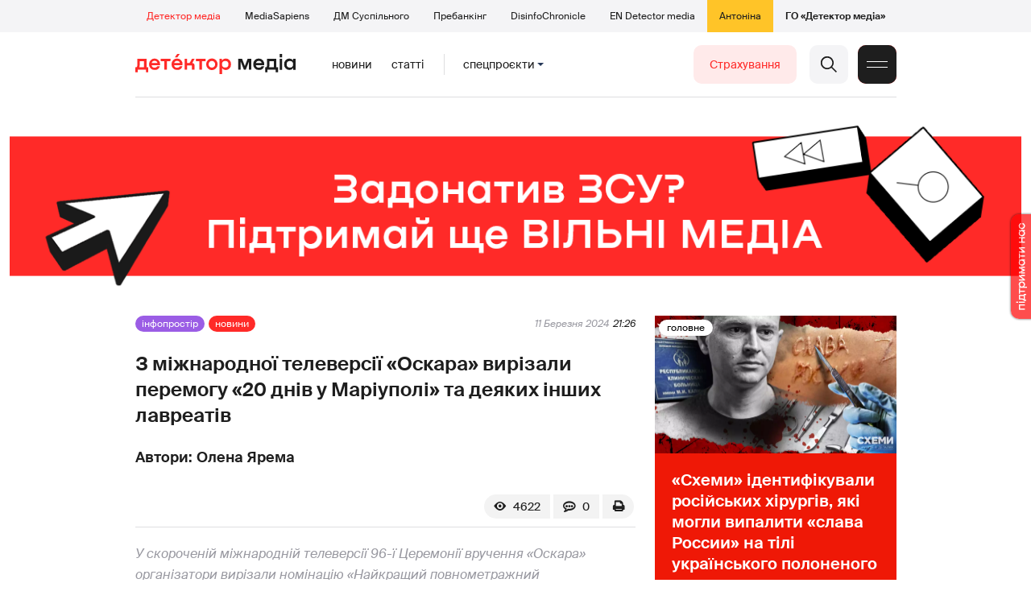

--- FILE ---
content_type: text/html; charset=utf-8
request_url: https://detector.media/infospace/article/224066/2024-03-11-z-mizhnarodnoi-televersii-oskara-vyrizaly-peremogu-20-dniv-u-mariupoli-ta-deyakykh-inshykh-lavreativ/
body_size: 20687
content:
<!DOCTYPE html>
<html lang="uk">
<head>
<meta http-equiv="Content-Type" content="text/html;charset=UTF-8" />

<base href="https://detector.media/">
<link type="image/x-icon" href="/content/2/image/favicon.ico" rel="shortcut icon" />

<link rel="canonical" href="https://detector.media/infospace/article/224066/2024-03-11-z-mizhnarodnoi-televersii-oskara-vyrizaly-peremogu-20-dniv-u-mariupoli-ta-deyakykh-inshykh-lavreativ/" />


<meta name="viewport" content="width=device-width, initial-scale=1, user-scalable=yes">
        
<title>З міжнародної телеверсії &laquo;Оскара&raquo; вирізали перемогу &laquo;20 днів у Маріуполі&raquo; та деяких інших лавреатів - Детектор медіа.</title>
            
<meta name="description" content="У скороченій міжнародній телеверсії 96-ї Церемонії вручення &laquo;Оскара&raquo; організатори вирізали номінацію &laquo;Найкращий повнометражний документальний фільм&raquo;, у якій перемогу здобула стрічка &laquo;20 днів у Маріуполі&raquo; українського режисера Мстислава Чернова. Також вирізали нагородження в деяких інших номінаціях.">
            
<meta name="keywords" content="Суспільне,скандал,Оскар-2024,Оскар,Мстислав Чернов,Василіса Степаненко,Євген Малолєтка,&quot;Суспільне Культура&quot;,&laquo;20 днів у Маріуполі&raquo;,Детектор медіа,СМ,ДМ">
<meta name="news_keywords" content="Суспільне,скандал,Оскар-2024,Оскар,Мстислав Чернов,Василіса Степаненко,Євген Малолєтка,&quot;Суспільне Культура&quot;,&laquo;20 днів у Маріуполі&raquo;,Детектор медіа,СМ,ДМ" />

            
<meta name="robots" content="max-image-preview:standard">
<meta name="image" content="https://detector.media/doc/images/news/archive/2021/224066/ArticleImage_224066.jpg?t=1710229876">
<link rel="image_src" href="https://detector.media/doc/images/news/archive/2021/224066/ArticleImage_224066.jpg?t=1710229876">

<meta name="Author" content="Олена Ярема" />
            
<meta property="fb:app_id" content="1996377033719321"/>

<meta property="og:locale" content="uk_UA" />
<meta property="og:title" content="З міжнародної телеверсії &laquo;Оскара&raquo; вирізали перемогу &laquo;20 днів у Маріуполі&raquo; та деяких інших лавреатів"/>
<meta property="og:type" content="article"/>
<meta property="og:url" content="https://detector.media/infospace/article/224066/2024-03-11-z-mizhnarodnoi-televersii-oskara-vyrizaly-peremogu-20-dniv-u-mariupoli-ta-deyakykh-inshykh-lavreativ/"/>
<meta property="og:site_name" content="detector.media"/>
<meta property="og:description" content="У скороченій міжнародній телеверсії 96-ї Церемонії вручення &laquo;Оскара&raquo; організатори вирізали номінацію &laquo;Найкращий повнометражний документальний фільм&raquo;, у якій перемогу здобула стрічка &laquo;20 днів у Маріуполі&raquo; українського режисера Мстислава Чернова. Також вирізали нагородження в деяких інших номінаціях."/>
<meta property="og:updated_time" content="2024-03-12T09:51:16+02:00" />
<meta property="og:image:width" content="800"/>
<meta property="og:image:height" content="400"/>
<meta property="og:image" content="https://detector.media/doc/images/news/archive/2021/224066/ArticleImage_224066.jpg?t=1710229876" />
<meta property="og:image:alt" content="З міжнародної телеверсії &laquo;Оскара&raquo; вирізали перемогу &laquo;20 днів у Маріуполі&raquo; та деяких інших лавреатів"/>
<link rel="apple-touch-icon" href="/content/2/image/apple-touch-icon.png">

<meta property="article:section" content="Новини" />
<meta property="article:published_time" content="2024-03-11T21:26:00+02:00" />
<meta property="article:author" content="Олена Ярема">
<meta property="article:tag" content="Суспільне,скандал,Оскар-2024,Оскар,Мстислав Чернов,Василіса Степаненко,Євген Малолєтка,&quot;Суспільне Культура&quot;,&laquo;20 днів у Маріуполі&raquo;,Детектор медіа,СМ,ДМ" />
<meta property="article:modified_time" content="2024-03-12T09:51:16+02:00" />

<meta name="twitter:card" content="summary">
<meta name="twitter:creator" content="creator">
<meta name="twitter:site" content="@DetectorMedia">
<meta name="twitter:url" content="https://detector.media/infospace/article/224066/2024-03-11-z-mizhnarodnoi-televersii-oskara-vyrizaly-peremogu-20-dniv-u-mariupoli-ta-deyakykh-inshykh-lavreativ/" />
<meta name="twitter:description" content="У скороченій міжнародній телеверсії 96-ї Церемонії вручення &laquo;Оскара&raquo; організатори вирізали номінацію &laquo;Найкращий повнометражний документальний фільм&raquo;, у якій перемогу здобула стрічка &laquo;20 днів у Маріуполі&raquo; українського режисера Мстислава Чернова. Також вирізали нагородження в деяких інших номінаціях." />
<meta name="twitter:title" content="З міжнародної телеверсії &laquo;Оскара&raquo; вирізали перемогу &laquo;20 днів у Маріуполі&raquo; та деяких інших лавреатів" />
<meta name="twitter:image" content="https://detector.media/doc/images/news/archive/2021/224066/ArticleImage_224066.jpg?t=1710229876" />
<meta name="twitter:image:src" content="https://detector.media/doc/images/news/archive/2021/224066/ArticleImage_224066.jpg?t=1710229876">




<script type="application/ld+json">
{
    "@context": "https://schema.org",
    "@type": "NewsArticle",
    "headline": "З міжнародної телеверсії &laquo;Оскара&raquo; вирізали перемогу &laquo;20 днів у Маріуполі&raquo; та деяких інших лавреатів",
    "name": "З міжнародної телеверсії &laquo;Оскара&raquo; вирізали перемогу &laquo;20 днів у Маріуполі&raquo; та деяких інших лавреатів",
    "url": "https://detector.media/infospace/article/224066/2024-03-11-z-mizhnarodnoi-televersii-oskara-vyrizaly-peremogu-20-dniv-u-mariupoli-ta-deyakykh-inshykh-lavreativ/",
    "datePublished": "2024-03-11T21:26:00+02:00",
    "dateModified": "2024-03-12T09:51:16+02:00",
    "description": "У скороченій міжнародній телеверсії 96-ї Церемонії вручення &laquo;Оскара&raquo; організатори вирізали номінацію &laquo;Найкращий повнометражний документальний фільм&raquo;, у якій перемогу здобула стрічка &laquo;20 днів у Маріуполі&raquo; українського режисера Мстислава Чернова. Також вирізали нагородження в деяких інших номінаціях.",
    "mainEntityOfPage": {
        "@type":"WebPage",
        "@id":"https://detector.media/infospace/article/224066/2024-03-11-z-mizhnarodnoi-televersii-oskara-vyrizaly-peremogu-20-dniv-u-mariupoli-ta-deyakykh-inshykh-lavreativ/"
    },
    "author": {
    "@type": "Person",
    "name": "Олена Ярема"
    },
    "image": {
        "@type": "ImageObject",
        "url": "https://detector.media/doc/images/news/archive/2021/224066/ArticleImage_224066.jpg?t=1710229876",
        "width": 800,
        "height": 400
    },
    "publisher": {
        "@type": "Organization",
        "name": "Детектор медіа",
        "logo": {
            "@type": "ImageObject",
            "url": "https://detector.media/content/2/image/logo_sq.jpg",
            "width": 1400,
            "height": 1400
        }
    }
    
}
</script><link rel="stylesheet" property="stylesheet" type="text/css" href="/content/2/css/style.css?v=285" >
<link rel="stylesheet" property="stylesheet" type="text/css" href="/content/2/css/style.9x.css?v=100" />
<link rel="stylesheet" property="stylesheet" type="text/css" href="/content/2/css/style.7x.css?v=100" />
<link rel="stylesheet" property="stylesheet" type="text/css" href="/content/2/css/style.3x.css?v=101" />

<link rel="stylesheet" property="stylesheet" type="text/css" href="/modules/md_scrollpage/md.scrollpage.css?v=6" />
<link rel="stylesheet" property="stylesheet" type="text/css" href="/modules/archive/class.archive.css?v=6" />
<link rel="stylesheet" property="stylesheet" type="text/css" href="/modules/md_vote/md.vote.css?v=6" />
<link rel="stylesheet" property="stylesheet" type="text/css" media="all" href="/modules/md_photobank/md.photobank.css?v=6"/>
<link rel="stylesheet" property="stylesheet" type="text/css" media="all" href="/modules/md_filebase/md.filebase.css?v=6"/>

<script src="/modules/md_photobank/md.photobank.js"></script>
<script src="/scripts/scripts.js?v=14"></script>


<link rel="stylesheet" property="stylesheet" type="text/css" href="/content/2/css/brendering.css?v=7" /><link type="application/rss+xml" title="З міжнародної телеверсії &laquo;Оскара&raquo; вирізали перемогу &laquo;20 днів у Маріуполі&raquo; та деяких інших лавреатів - Детектор медіа." href="https://detector.media/rss/" rel="alternate" />
<style>
.mdb_bs11 {
    display: block;
    position: fixed;
    right: -15px;
    top: 37%;
    padding: 0;
    margin: 0;
    width: auto;
    float: right;
    text-align: center;
    z-index: 2000;
}
.mdb_bs11 img,
.mdb_bs11 a{
    border: 0;
    display: block;
    margin: 0;
    padding: 0;
}
.mdb_bs11 img {
    box-shadow: 0px 0px 3px #000;
    text-decoration: none;
    border: 0;
    opacity: 0.7;
    padding: 0;
    margin: 0;
    border-radius: 10px 0px 0 10px;
    background: transparent;
    transition: all 0.1s ease 0s;
}
.mdb_bs11 img:hover,
.mdb_bs11 img:active{
    opacity: 1;
    transition: all 0.1s ease 0s;
}
</style></head><body id="body" class=" art_bmt_1"><div class="banner_brend"></div><div class="dm_brend"><div class="menu_4"><div class="sitemenu_title siteid_443 sitetype_S sitelimit_0 sitelevel_1 site_mset site_mset_443"><div class="sitemenu_link"><a href="/page/podsites/">Проєкти</a><div class="sitepodmenu_1"><div class="sitemenu_title siteid_444 sitetype_R sitelimit_0 sitelevel_0 site_mset site_mset_444"><div class="sitemenu_link"><a href="/">Детектор медіа</a></div></div><div class="sitemenu_title siteid_281 sitetype_R sitelimit_1 sitelevel_0 "><div class="sitemenu_link"><a href="https://ms.detector.media/">MediaSapiens</a></div></div><div class="sitemenu_title siteid_445 sitetype_R sitelimit_2 sitelevel_0 "><div class="sitemenu_link"><a href="https://stv.detector.media">ДМ Суспільного</a></div></div><div class="sitemenu_title siteid_484 sitetype_R sitelimit_3 sitelevel_0 "><div class="sitemenu_link"><a href="https://prebunkingwithgoogle.detector.media">Пребанкінг</a></div></div><div class="sitemenu_title siteid_473 sitetype_R sitelimit_4 sitelevel_0 "><div class="sitemenu_link"><a href="https://desinfo.detector.media/">DisinfoChronicle</a></div></div><div class="sitemenu_title siteid_478 sitetype_R sitelimit_5 sitelevel_0 "><div class="sitemenu_link"><a href="https://en.detector.media/">EN Detector media</a></div></div><div class="sitemenu_title siteid_483 sitetype_R sitelimit_6 sitelevel_0 "><div class="sitemenu_link"><a href="https://antonina.detector.media/">Антоніна</a></div></div><div class="sitemenu_title siteid_409 sitetype_R sitelimit_7 sitelevel_0 "><div class="sitemenu_link"><a href="https://go.detector.media">ГО «Детектор медіа»</a></div></div></div></div></div></div><div class="siteSubMenu" id="siteSubMenu"><div class="submenu_blk_2"><div class="siteHeadLogo"><a href="/"></a></div><div class="submenu_blk"><div class="submenu_title subid_452 subtype_E sublimit_0 sublevel_1 "><div class="submenu_link"><a href="https://detector.media/type/1/">Новини</a><div class="subpodmenu_1"></div></div></div><div class="submenu_title subid_453 subtype_E sublimit_1 sublevel_1 "><div class="submenu_link"><a href="https://detector.media/type/4/">Статті</a><div class="subpodmenu_1"></div></div></div><div class="submenu_title subid_454 subtype_E sublimit_2 sublevel_1 "><div class="submenu_link"><a href="/category/kritika/">Критика</a><div class="subpodmenu_1"></div></div></div><div class="submenu_title subid_455 subtype_E sublimit_3 sublevel_1 "><div class="submenu_link"><a href="/category/monitoring/">Моніторинг</a><div class="subpodmenu_1"></div></div></div><div class="submenu_title subid_456 subtype_E sublimit_4 sublevel_1 "><div class="submenu_link"><a href="/category/rinok/">Ринок</a><div class="subpodmenu_1"></div></div></div><div class="submenu_title subid_457 subtype_E sublimit_5 sublevel_1 "><div class="submenu_link"><a href="/category/podcasts/">Подкасти</a><div class="subpodmenu_1"></div></div></div><div class="submenu_title subid_458 subtype_E sublimit_6 sublevel_1 sub_mset sub_mset_458"><div class="submenu_link"><a href="/category/infospace/">Інфопростір</a><div class="subpodmenu_1"></div></div></div></div><div class="spcmenu_blkTitle">Cпецпроєкти<div class="spcmenuBtnOn" onclick="rplClass('body','top_search_hide','top_search_view');rplClass('body','menu_hide','menu_show');rplClass('body','spcm_show','spcm_hide');"></div><div class="spcmenuBtnOff" onclick="rplClass('body','spcm_hide','spcm_show');"></div></div><div class="clsBtnBlk"><div class="clsBtnOff" onclick="rplClass('body','top_search_hide','top_search_view');rplClass('body','spcm_hide','spcm_show');rplClass('body','menu_show','menu_hide');"></div><div class="clsBtnOn" onclick="rplClass('body','menu_hide','menu_show');"></div></div><div class="top_search_btn"><div class="top_search_h" onclick="rplClass('body','top_search_hide','top_search_view');"></div><div class="top_search_v" onclick="rplClass('body','spcm_hide','spcm_show');rplClass('body','menu_hide','menu_show');rplClass('body','top_search_view','top_search_hide');"></div></div><div class="btn_donate_r"><a href="https://docs.google.com/forms/d/e/1FAIpQLSeHNM6lsU8fnW0jD9Ns_BNToRx4dJbtwCwClXlWUs3FO7-OSQ/viewform" target="_blank">Страхування</a></div></div></div><div class="top_search" id="top_search"><div class="top_search_blk"><div class="submenu_blk_3"><form action="https://detector.media/search/" method="post"><div class="top_search_txt"><input type="text" name="search" value=" Пошук" onfocus="if(this.value==' Пошук')this.value='';" onblur="if(this.value=='')this.value=' Пошук';" aria-label="Search"></div><div class="top_search_btn"><input type="submit" value="f"></div></form><div class="top_search_sets"><a href="https://detector.media/search/" title="Розширений пошук">

        <svg width="20" height="20" viewBox="0 0 20 20" fill="none" xmlns="http://www.w3.org/2000/svg">
<path id="Vector" d="M0.702041 10.6982H9.64082C9.9551 11.992 11.1224 12.9553 12.5143 12.9553C13.9061 12.9553 15.0694 11.992 15.3878 10.6982H19.298C19.6857 10.6982 20 10.3839 20 9.99612C20 9.60836 19.6857 9.29816 19.298 9.29816H15.3878C15.0735 8.00428 13.9061 7.04102 12.5143 7.04102C11.1224 7.04102 9.95918 8.00428 9.64082 9.29816H0.702041C0.314286 9.29816 0 9.61244 0 9.99612C0.00408163 10.388 0.318367 10.6982 0.702041 10.6982ZM12.5143 8.4451C13.3714 8.4451 14.0694 9.14306 14.0694 10.0002C14.0694 10.8573 13.3714 11.5553 12.5143 11.5553C11.6571 11.5553 10.9551 10.8573 10.9551 10.0002C10.9551 9.14306 11.6531 8.4451 12.5143 8.4451Z"/>
<path id="Vector_2" d="M0.702041 17.4858H4.99184C5.30612 18.7796 6.47347 19.7429 7.86531 19.7429C9.25714 19.7429 10.4204 18.7796 10.7388 17.4858H19.298C19.6857 17.4858 20 17.1715 20 16.7878C20 16.4 19.6857 16.0858 19.298 16.0858H10.7388C10.4245 14.7919 9.25714 13.8286 7.86531 13.8286C6.47347 13.8286 5.3102 14.7919 4.99184 16.0858H0.702041C0.314286 16.0858 0 16.4 0 16.7878C0.00408163 17.1715 0.318367 17.4858 0.702041 17.4858ZM7.86531 15.2286C8.72245 15.2286 9.42041 15.9266 9.42041 16.7837C9.42041 17.6409 8.72245 18.3388 7.86531 18.3388C7.02041 18.3388 6.33061 17.6613 6.3102 16.8164C6.3102 16.8041 6.3102 16.7919 6.3102 16.7796C6.3102 16.7674 6.3102 16.7551 6.3102 16.7429C6.33061 15.9062 7.02041 15.2286 7.86531 15.2286Z"/>
<path id="Vector_3" d="M0.702041 3.91447H4.99184C5.30612 5.20834 6.47347 6.17161 7.86531 6.17161C9.25714 6.17161 10.4204 5.20834 10.7388 3.91447H19.298C19.6857 3.91447 20 3.60018 20 3.21243C20 2.82467 19.6857 2.51447 19.298 2.51447H10.7388C10.4245 1.22059 9.25714 0.257324 7.86531 0.257324C6.47347 0.257324 5.3102 1.22059 4.99184 2.51447H0.702041C0.314286 2.51447 0 2.82875 0 3.21243C0.00408163 3.60018 0.318367 3.91447 0.702041 3.91447ZM7.86531 1.65732C8.72245 1.65732 9.42041 2.35528 9.42041 3.21243C9.42041 4.06957 8.72245 4.76753 7.86531 4.76753C7.02041 4.76753 6.33061 4.08998 6.3102 3.24508C6.3102 3.23283 6.3102 3.22059 6.3102 3.20834C6.3102 3.1961 6.3102 3.18385 6.3102 3.17161C6.33061 2.33896 7.02041 1.65732 7.86531 1.65732Z"/>

</svg>

        </a></div></div></div></div><div class="spcmenu_blk"><div class="submenu_blk_3"><div class="spcmenu_listBlk"><div class="spcmenu_title spcmenu_limit_1  "><a href="/tag/39162/">Моніторинг ютубу</a></div><div class="spcmenu_title spcmenu_limit_2  "><a href="/tag/31666/">Аналіз соціальних мереж</a></div><div class="spcmenu_title spcmenu_limit_3  "><a href="/tag/1717/">моніторинг інформполітики</a></div><div class="spcmenu_title spcmenu_limit_4  "><a href="/tag/4815/">Детектор телерейтингів</a></div><div class="spcmenu_title spcmenu_limit_5 spcmenu_end "><a href="/tag/2348/">дослідження ДМ</a></div></div></div><div class="submenu_blk_3"><div class="spcmenu2_listBlk"><div class="spcmenu2_title spcmenu2_limit_1  "><a href="/tag/39052/">Війна сенсів</a></div><div class="spcmenu2_title spcmenu2_limit_2  "><a href="/tag/432/">саморегулювання ЗМІ</a></div><div class="spcmenu2_title spcmenu2_limit_3  "><a href="/tag/30796/">Партнерські проєкти</a></div><div class="spcmenu2_title spcmenu2_limit_4  "><a href="/tag/38303/">Історії релокованих медіа</a></div><div class="spcmenu2_title spcmenu2_limit_5  "><a href="/tag/30694/">Медіатренди від професіоналів</a></div><div class="spcmenu2_title spcmenu2_limit_6  "><a href="/tag/29364/">Ньюспалм</a></div><div class="spcmenu2_title spcmenu2_limit_7  "><a href="/tag/30052/">Медіачек</a></div><div class="spcmenu2_title spcmenu2_limit_8  "><a href="/tag/2322/">Детектор маніпуляцій</a></div><div class="spcmenu2_title spcmenu2_limit_9  "><a href="/tag/29365/">Спойлер</a></div><div class="spcmenu2_title spcmenu2_limit_10  "><a href="/tag/1923/">моніторинг розслідувань</a></div><div class="spcmenu2_title spcmenu2_limit_11  "><a href="/tag/36052/">Щоденник Docudays UA</a></div><div class="spcmenu2_title spcmenu2_limit_12  "><a href="/tag/30650/">Правда і вимисел про коронавірус</a></div><div class="spcmenu2_title spcmenu2_limit_13  "><a href="/tag/32908/">Післявоєнна реконструкція</a></div><div class="spcmenu2_title spcmenu2_limit_14  "><a href="/tag/32380/">Журналісти, які стали військовими</a></div><div class="spcmenu2_title spcmenu2_limit_15  "><a href="/tag/32382/">Історія ГО Детектор медіа</a></div><div class="spcmenu2_title spcmenu2_limit_16  "><a href="/tag/30558/">Медіакритика з Ярославом Зубченком</a></div><div class="spcmenu2_title spcmenu2_limit_17  "><a href="/tag/31890/">Дошка ганьби</a></div><div class="spcmenu2_title spcmenu2_limit_18  "><a href="/tag/30660/">Коронавірус: моніторинг медіа</a></div><div class="spcmenu2_title spcmenu2_limit_19  "><a href="/tag/31699/">Антипремія ДМ</a></div><div class="spcmenu2_title spcmenu2_limit_20 spcmenu2_end "><a href="/tag/30699/">Журналістика незалежної України. Із перших уст</a></div><div class="global_blklink"><a href="/module/specprojects/">всі спецроєкти</a></div></div></div></div><div class="siteTopMenu" id="siteTopMenu"><div class="topmenu_blk"></div></div><div class="up_menu_blk"><div class="btn_donate_r"><a href="https://donate.detector.media" target="_blank">Пiдтримати нас</a></div><div class="btn_donate_r"><a href="https://docs.google.com/forms/d/e/1FAIpQLSeHNM6lsU8fnW0jD9Ns_BNToRx4dJbtwCwClXlWUs3FO7-OSQ/viewform" target="_blank">Страхування журналістів</a></div><div class="lining"><div class="up_menu_3 up_menu"><div class="up_menu_ttl">Проєкти ГО «Детектор медіа»</div><div class="sitemenu_title siteid_443 sitetype_S sitelimit_0 sitelevel_1 site_mset site_mset_443"><div class="sitemenu_link"><a href="/page/podsites/">Проєкти</a><div class="sitepodmenu_1"><div class="sitemenu_title siteid_444 sitetype_R sitelimit_0 sitelevel_0 site_mset site_mset_444"><div class="sitemenu_link"><a href="/">Детектор медіа</a></div></div><div class="sitemenu_title siteid_281 sitetype_R sitelimit_1 sitelevel_0 "><div class="sitemenu_link"><a href="https://ms.detector.media/">MediaSapiens</a></div></div><div class="sitemenu_title siteid_445 sitetype_R sitelimit_2 sitelevel_0 "><div class="sitemenu_link"><a href="https://stv.detector.media">ДМ Суспільного</a></div></div><div class="sitemenu_title siteid_446 sitetype_R sitelimit_3 sitelevel_0 "><div class="sitemenu_link"><a href="https://zz.detector.media">ЗМІ для змін</a></div></div><div class="sitemenu_title siteid_484 sitetype_R sitelimit_4 sitelevel_0 "><div class="sitemenu_link"><a href="https://prebunkingwithgoogle.detector.media">Пребанкінг</a></div></div><div class="sitemenu_title siteid_350 sitetype_E sitelimit_5 sitelevel_0 "><div class="sitemenu_link"><a href="http://mediadriver.online">Медіадрайвер</a></div></div><div class="sitemenu_title siteid_295 sitetype_S sitelimit_6 sitelevel_0 "><div class="sitemenu_link"><a href="/page/newsboard/">NewsBoard</a></div></div><div class="sitemenu_title siteid_473 sitetype_R sitelimit_7 sitelevel_0 "><div class="sitemenu_link"><a href="https://desinfo.detector.media/">DisinfoChronicle</a></div></div><div class="sitemenu_title siteid_279 sitetype_R sitelimit_8 sitelevel_0 "><div class="sitemenu_link"><a href="https://video.detector.media">Відеотека</a></div></div><div class="sitemenu_title siteid_297 sitetype_E sitelimit_9 sitelevel_0 "><div class="sitemenu_link"><a href="https://vybory.detector.media">Вибори та ЗМІ</a></div></div><div class="sitemenu_title siteid_478 sitetype_R sitelimit_10 sitelevel_0 "><div class="sitemenu_link"><a href="https://en.detector.media/">EN Detector media</a></div></div><div class="sitemenu_title siteid_483 sitetype_R sitelimit_11 sitelevel_0 "><div class="sitemenu_link"><a href="https://antonina.detector.media/">Антоніна</a></div></div><div class="sitemenu_title siteid_409 sitetype_R sitelimit_12 sitelevel_0 "><div class="sitemenu_link"><a href="https://go.detector.media">ГО «Детектор медіа»</a></div></div><div class="sitemenu_title siteid_485 sitetype_R sitelimit_13 sitelevel_0 "><div class="sitemenu_link"><a href="/tag/29364/">Ньюспалм</a></div></div><div class="sitemenu_title siteid_486 sitetype_R sitelimit_14 sitelevel_0 "><div class="sitemenu_link"><a href="/category/mediumy/">Медіуми</a></div></div></div></div></div></div><div class="up_menu_2 up_menu"><div class="submenu_title subid_447 subtype_S sublimit_0 sublevel_1 sub_mset sub_mset_447"><div class="submenu_link"><a href="/page/menutypes/">Типи матеріалів</a><div class="subpodmenu_1"><div class="submenu_title subid_305 subtype_R sublimit_0 sublevel_0 sub_mset sub_mset_305"><div class="submenu_link"><a href="/type/1/">Новини</a></div></div><div class="submenu_title subid_306 subtype_R sublimit_1 sublevel_0 "><div class="submenu_link"><a href="/type/4/">Статті</a></div></div><div class="submenu_title subid_307 subtype_R sublimit_2 sublevel_0 "><div class="submenu_link"><a href="/type/5/">Інтерв'ю</a></div></div><div class="submenu_title subid_309 subtype_R sublimit_3 sublevel_0 "><div class="submenu_link"><a href="/type/7/">Опитування</a></div></div><div class="submenu_title subid_308 subtype_R sublimit_4 sublevel_0 "><div class="submenu_link"><a href="/type/2/">Анонси</a></div></div><div class="submenu_title subid_317 subtype_R sublimit_5 sublevel_0 "><div class="submenu_link"><a href="/type/11/">Мультимедіа</a></div></div><div class="submenu_title subid_465 subtype_R sublimit_6 sublevel_0 "><div class="submenu_link"><a href="/type/16/">Блоги</a></div></div><div class="submenu_title subid_323 subtype_R sublimit_7 sublevel_0 "><div class="submenu_link"><a href="/type/12/">Column</a></div></div><div class="submenu_title subid_468 subtype_R sublimit_8 sublevel_0 "><div class="submenu_link"><a href="/type/13/">Документи</a></div></div><div class="submenu_title subid_71 subtype_R sublimit_9 sublevel_0 "><div class="submenu_link"><a href="/type/14/">Дайджест</a></div></div></div></div></div><div class="submenu_title subid_448 subtype_A sublimit_1 sublevel_1 sub_mset sub_mset_448"><div class="submenu_link"><a href="/category/rubryky/">Рубрики</a><div class="subpodmenu_1"><div class="submenu_title subid_9 subtype_A sublimit_0 sublevel_0 "><div class="submenu_link"><a href="/category/kritika/">Критика</a></div></div><div class="submenu_title subid_8 subtype_A sublimit_1 sublevel_0 "><div class="submenu_link"><a href="/category/monitoring/">Моніторинг</a></div></div><div class="submenu_title subid_300 subtype_A sublimit_2 sublevel_0 "><div class="submenu_link"><a href="/category/rinok/">Ринок</a></div></div><div class="submenu_title subid_320 subtype_A sublimit_3 sublevel_0 sub_mset sub_mset_320"><div class="submenu_link"><a href="/category/infospace/">Інфопростір</a></div></div><div class="submenu_title subid_319 subtype_A sublimit_4 sublevel_0 "><div class="submenu_link"><a href="/category/community/">Медіаспільнота</a></div></div><div class="submenu_title subid_318 subtype_A sublimit_5 sublevel_0 "><div class="submenu_link"><a href="/category/production/">Виробництво</a></div></div><div class="submenu_title subid_479 subtype_A sublimit_6 sublevel_0 "><div class="submenu_link"><a href="/category/podcasts/">Подкасти</a></div></div><div class="submenu_title subid_405 subtype_A sublimit_7 sublevel_0 "><div class="submenu_link"><a href="/category/khronika-dezinformatsii/">Хроніка російської пропаганди</a></div></div><div class="submenu_title subid_488 subtype_A sublimit_8 sublevel_0 "><div class="submenu_link"><a href="/category/tendery/">Тендери</a></div></div><div class="submenu_title subid_489 subtype_A sublimit_9 sublevel_0 "><div class="submenu_link"><a href="/category/mozhlyvosti-dlya-media/">Можливості для медіа</a></div></div><div class="submenu_title subid_321 subtype_A sublimit_10 sublevel_0 "><div class="submenu_link"><a href="/category/medialife/">Антоніна</a></div></div><div class="submenu_title subid_464 subtype_R sublimit_11 sublevel_0 "><div class="submenu_link"><a href="/tag/2348/">Дослідження ДМ</a></div></div><div class="submenu_title subid_476 subtype_A sublimit_12 sublevel_0 "><div class="submenu_link"><a href="/category/lysty-do-spilnoty-dm/">Листи до читачів ДМ</a></div></div><div class="submenu_title subid_490 subtype_R sublimit_13 sublevel_0 "><div class="submenu_link"><a href="/tag/39388/">Центр досліджень</a></div></div></div></div></div><div class="submenu_title subid_449 subtype_A sublimit_2 sublevel_1 "><div class="submenu_link"><a href="/category/menumore/">Більше</a><div class="subpodmenu_1"><div class="submenu_title subid_442 subtype_A sublimit_0 sublevel_0 "><div class="submenu_link"><a href="/category/jobs/">Вакансіі</a></div></div><div class="submenu_title subid_311 subtype_R sublimit_1 sublevel_0 "><div class="submenu_link"><a href="/authors/all/">Автори</a></div></div><div class="submenu_title subid_189 subtype_R sublimit_2 sublevel_0 "><div class="submenu_link"><a href="/tag/all/">Теги</a></div></div><div class="submenu_title subid_75 subtype_R sublimit_3 sublevel_0 "><div class="submenu_link"><a href="/archive/">Архiв</a></div></div><div class="submenu_title subid_137 subtype_E sublimit_4 sublevel_0 "><div class="submenu_link"><a href="https://chat.detector.media">Чат</a></div></div></div></div></div><div class="submenu_title subid_450 subtype_S sublimit_3 sublevel_1 "><div class="submenu_link"><a href="/page/menuabout/">Про нас</a><div class="subpodmenu_1"><div class="submenu_title subid_466 subtype_R sublimit_0 sublevel_0 "><div class="submenu_link"><a href="/page/podsites/">Дочірні проєкти</a></div></div><div class="submenu_title subid_346 subtype_R sublimit_1 sublevel_0 "><div class="submenu_link"><a href="https://go.detector.media/books/">Книги ДМ</a></div></div><div class="submenu_title subid_192 subtype_S sublimit_2 sublevel_0 "><div class="submenu_link"><a href="/page/advertprice/">Реклама</a></div></div><div class="submenu_title subid_73 subtype_S sublimit_3 sublevel_0 "><div class="submenu_link"><a href="/page/contacts/">Контакти</a></div></div><div class="submenu_title subid_469 subtype_E sublimit_4 sublevel_0 "><div class="submenu_link"><a href="https://donate.detector.media">Підтримати нас</a></div></div><div class="submenu_title subid_472 subtype_E sublimit_5 sublevel_0 "><div class="submenu_link"><a href="https://spilnota.detector.media">Спільнота ДМ</a></div></div></div></div></div><div class="submenu_title subid_451 subtype_S sublimit_4 sublevel_1 "><div class="submenu_link"><a href="/page/menuhelp/">Допомога</a><div class="subpodmenu_1"><div class="submenu_title subid_467 subtype_R sublimit_0 sublevel_0 "><div class="submenu_link"><a href="/module/feedback/">Написати нам</a></div></div></div></div></div></div><div class="up_menu_5 up_menu"><div class="up_menu_ttl">Спецпроєкти</div><div class="spcmenu_title spcmenu_limit_1  "><a href="/tag/39162/">Моніторинг ютубу</a></div><div class="spcmenu_title spcmenu_limit_2  "><a href="/tag/31666/">Аналіз соціальних мереж</a></div><div class="spcmenu_title spcmenu_limit_3  "><a href="/tag/1717/">моніторинг інформполітики</a></div><div class="spcmenu_title spcmenu_limit_4  "><a href="/tag/4815/">Детектор телерейтингів</a></div><div class="spcmenu_title spcmenu_limit_5 spcmenu_end "><a href="/tag/2348/">дослідження ДМ</a></div><div class="up_menu_link"><div class="global_blklink"><a href="/module/specprojects/">всі спецроєкти</a></div></div></div><div class="submenu_blk_3"><div class="infoSite"><div class="msb_form mch_black"><form action="https://media.us10.list-manage.com/subscribe?u=79b2b113adbd9409ad12bc8c2&id=21c0ea3a8e" method="post" name="mc-embedded-subscribe-form" class="mc-embedded-subscribe-form validate" target="_blank" novalidate="">
            <div class="mc_embed_signup_scroll">
            <div class="mch_txt"><input type="email" value="" name="EMAIL" class="mailchimp-text email" placeholder="Введіть ваш email" required=""></div>
            <div class="main_chimp msb_btn"><input class="mailchimp-button" type="submit" value="Підписатися" name="subscribe"></div>
            </div>
        </form></div><div class="sc_links"><a href="/rss/" class="rss_ico_dm ico_sc_btn">e</a><a href="https://t.me/detector_media" class="tm_ico_dm ico_sc_btn">y</a><a href="https://www.facebook.com/DetectorMedia/" class="fb_ico_dm ico_sc_btn">a</a><a href="https://twitter.com/DetectorMedia" class="tw_ico_dm ico_sc_btn">p</a><a href="https://www.instagram.com/detectormedia/" class="in_ico_dm ico_sc_btn">A</a></div></div></div></div></div><div class="content"><div class="content_in"><!--container--><div class="container"><div class="md_banner_zone mdb_t4 mdb_bs19 mdb_zs5"><style>
.mdb_bs19 .md_banner_link .md_banner_img {
    width: 1256px;
}
</style><a class="md_banner_link" href="/bclick.php?/19/" ><img class="md_banner_img" src="/php_uploads/modules/md_banner/2/19.png?t=1738263583" alt="" /></a></div><script src="/scripts/correction.js"></script><div class="art_tree show_3x"><div class="artCatBlk"><div class="catHome"><a href="/"></a></div><div class="catName">/</div><div class="catName"><a href="https://detector.media/category/infospace/">Інфопростір</a></div><div class="catName">/</div><div class="catName"><a href="https://detector.media/type/1/">Новини</a></div></div></div><div class="specpblk long_set_0 "><div class="specimg"><img src="/doc/images/news/archive/2021/224066/i75_ArticleImage_224066.webp" alt="З міжнародної телеверсії &laquo;Оскара&raquo; вирізали перемогу &laquo;20 днів у Маріуполі&raquo; та деяких інших лавреатів"/></div><div class="specinfo"><div class="art_sets_blk"><div class="art_set_cat"><a href="https://detector.media/category/infospace/">Інфопростір</a></div><div class="art_set_type"><a href="https://detector.media/type/1/">Новини</a></div></div><div class="artTitleBlk"><h1>З міжнародної телеверсії &laquo;Оскара&raquo; вирізали перемогу &laquo;20 днів у Маріуполі&raquo; та деяких інших лавреатів</h1></div><div class="artDateBlk"><div class="artDate">11 Березня 2024</div></div><div class="art_cnt_blks"><div class="artPrintBLK"><a href="https://detector.media/print/224066/" target="_blank" rel="nofollow" alt="print"></a></div><div class="art_cnt_blk"><div onclick="scroll_to_show('artCommentBLK');"><div class="art_cnt_com">0</div></div></div><div class="artCountsBLK"><div class="artCounts">4622</div></div></div></div></div><div class="lining"><div class="article_page art_mtype_1 art_type_1 art_long_0  art_cat_320 art_cat_448 art_cat_2 art_cat_1   arttag_31569 arttag_466 arttag_34427 arttag_683 arttag_31066 arttag_33395 arttag_31819 arttag_31882 arttag_33979" id="elem"><div class="right_dblLine"><div class="centerLine"><div class="artBlock" id="artBlock"><div class="art_sets_blk"><div class="art_set_cat"><a href="https://detector.media/category/infospace/">Інфопростір</a></div><div class="art_set_type"><a href="https://detector.media/type/1/">Новини</a></div><div class="artDateBlk"><div class="artDate">11 Березня 2024</div><div class="artTime">21:26</div></div></div><div class="artTitleBlk"><h1>З міжнародної телеверсії &laquo;Оскара&raquo; вирізали перемогу &laquo;20 днів у Маріуполі&raquo; та деяких інших лавреатів</h1></div><div class="artAuthors"><div class="artAuthor artAlimit_1 artEnd"><div class="artInfoBlk"><div class="artAuthorBlk"><div class="artAuthorInfo"><a href="https://detector.media/authors/1741/">Олена Ярема</a></div></div></div><div class="artAuthorDesc"></div></div></div><div class="art_cnt_blks"><div class="artPrintBLK"><a href="https://detector.media/print/224066/" target="_blank" rel="nofollow" alt="print"></a></div><div class="art_cnt_blk"><div onclick="scroll_to_show('artCommentBLK');"><div class="art_cnt_com">0</div></div></div><div class="artCountsBLK"><div class="artCounts">4622</div></div></div><div class="artContentBlk" id="artelem">
<script>
artelem.onclick = function(event) {
    if(event.target != "[object HTMLImageElement]"){

    //} else if(event.target.id == "art_full_alls"){
    } else if(event.target.id && event.target.id != "art_full_ind"){
        //alert ("ай-яай-яай");
    } else if(event.target=="[object HTMLImageElement]"){

        if(event.target.id != "art_full_ind"){
            document.getElementById("art_full_alls").src = event.target.src;
        } else {
            document.getElementById("art_full_alls").src = "/doc/images/news/archive/2021/224066/ArticleImage_224066.webp";
        }
        show("artImgBlkFull");
    }
}
</script><div class="artSocSticky"><div class="artSocBLK"><a class="soc_fb" rel="nofollow" target="_blank" href="https://www.facebook.com/sharer.php?u=https%3A%2F%2Fdetector.media%2Finfospace%2Farticle%2F224066%2F2024-03-11-z-mizhnarodnoi-televersii-oskara-vyrizaly-peremogu-20-dniv-u-mariupoli-ta-deyakykh-inshykh-lavreativ%2F" title="Facebook"><img src="https://detector.media/modules/social/socialmg/top/facebook.png" alt="" /></a><a class="soc_tw" rel="nofollow" target="_blank" href="https://twitter.com/intent/tweet?url=https%3A%2F%2Fdetector.media%2Finfospace%2Farticle%2F224066%2F2024-03-11-z-mizhnarodnoi-televersii-oskara-vyrizaly-peremogu-20-dniv-u-mariupoli-ta-deyakykh-inshykh-lavreativ%2F&text=%D0%97%20%D0%BC%D1%96%D0%B6%D0%BD%D0%B0%D1%80%D0%BE%D0%B4%D0%BD%D0%BE%D1%97%20%D1%82%D0%B5%D0%BB%D0%B5%D0%B2%D0%B5%D1%80%D1%81%D1%96%D1%97%20%22%D0%9E%D1%81%D0%BA%D0%B0%D1%80%D0%B0%22%20%D0%B2%D0%B8%D1%80%D1%96%D0%B7%D0%B0%D0%BB%D0%B8%20%D0%BF%D0%B5%D1%80%D0%B5%D0%BC%D0%BE%D0%B3%D1%83%20%2220%20%D0%B4%D0%BD%D1%96%D0%B2%20%D1%83%20%D0%9C%D0%B0%D1%80%D1%96%D1%83%D0%BF%D0%BE%D0%BB%D1%96%22%20%D1%82%D0%B0%20%D0%B4%D0%B5%D1%8F%D0%BA%D0%B8%D1%85" title="Twitter"><img src="https://detector.media/modules/social/socialmg/top/twitter.png" alt="" /></a><div class="soc_link" onclick="navigator.clipboard.writeText('https://detector.media/infospace/article/224066/2024-03-11-z-mizhnarodnoi-televersii-oskara-vyrizaly-peremogu-20-dniv-u-mariupoli-ta-deyakykh-inshykh-lavreativ/');" title="Copy link"></div></div></div><div class="artLeadBlk">У скороченій міжнародній телеверсії 96-ї Церемонії вручення &laquo;Оскара&raquo; організатори вирізали номінацію &laquo;Найкращий повнометражний документальний фільм&raquo;, у якій перемогу здобула стрічка &laquo;20 днів у Маріуполі&raquo; українського режисера Мстислава Чернова. Також вирізали нагородження в деяких інших номінаціях.</div><div class="artSocBLK" id="artSocBLK"><a class="soc_fb" rel="nofollow" target="_blank" href="https://www.facebook.com/sharer.php?u=https%3A%2F%2Fdetector.media%2Finfospace%2Farticle%2F224066%2F2024-03-11-z-mizhnarodnoi-televersii-oskara-vyrizaly-peremogu-20-dniv-u-mariupoli-ta-deyakykh-inshykh-lavreativ%2F" title="Facebook"><img src="https://detector.media/modules/social/socialmg/top/facebook.png" alt="" /></a><a class="soc_tw" rel="nofollow" target="_blank" href="https://twitter.com/intent/tweet?url=https%3A%2F%2Fdetector.media%2Finfospace%2Farticle%2F224066%2F2024-03-11-z-mizhnarodnoi-televersii-oskara-vyrizaly-peremogu-20-dniv-u-mariupoli-ta-deyakykh-inshykh-lavreativ%2F&text=%D0%97%20%D0%BC%D1%96%D0%B6%D0%BD%D0%B0%D1%80%D0%BE%D0%B4%D0%BD%D0%BE%D1%97%20%D1%82%D0%B5%D0%BB%D0%B5%D0%B2%D0%B5%D1%80%D1%81%D1%96%D1%97%20%22%D0%9E%D1%81%D0%BA%D0%B0%D1%80%D0%B0%22%20%D0%B2%D0%B8%D1%80%D1%96%D0%B7%D0%B0%D0%BB%D0%B8%20%D0%BF%D0%B5%D1%80%D0%B5%D0%BC%D0%BE%D0%B3%D1%83%20%2220%20%D0%B4%D0%BD%D1%96%D0%B2%20%D1%83%20%D0%9C%D0%B0%D1%80%D1%96%D1%83%D0%BF%D0%BE%D0%BB%D1%96%22%20%D1%82%D0%B0%20%D0%B4%D0%B5%D1%8F%D0%BA%D0%B8%D1%85" title="Twitter"><img src="https://detector.media/modules/social/socialmg/top/twitter.png" alt="" /></a><div class="soc_link" onclick="navigator.clipboard.writeText('https://detector.media/infospace/article/224066/2024-03-11-z-mizhnarodnoi-televersii-oskara-vyrizaly-peremogu-20-dniv-u-mariupoli-ta-deyakykh-inshykh-lavreativ/');" title="Copy link"></div></div><div class="artSocLine"><div class="artImgBlkFull" id="artImgBlkFull" onclick="hide('artImgBlkFull');"><img src="/doc/images/news/archive/2021/224066/ArticleImage_224066.webp" alt="З міжнародної телеверсії &laquo;Оскара&raquo; вирізали перемогу &laquo;20 днів у Маріуполі&raquo; та деяких інших лавреатів" id="art_full_alls"/></div><div class="artImgBlk"><img src="/doc/images/news/archive/2021/224066/i75_ArticleImage_224066.webp" title="З міжнародної телеверсії &laquo;Оскара&raquo; вирізали перемогу &laquo;20 днів у Маріуполі&raquo; та деяких інших лавреатів" alt="З міжнародної телеверсії &laquo;Оскара&raquo; вирізали перемогу &laquo;20 днів у Маріуполі&raquo; та деяких інших лавреатів" id="art_full_ind"/></div></div><p style="text-align: justify;">У скороченій міжнародній телеверсії 96-ї Церемонії вручення нагород премії «Оскар» організатори вирізали номінацію «Найкращий повнометражний документальний фільм», у якій перемогу здобула стрічка <strong>«20 днів у Маріуполі»</strong> українського режисера <strong>Мстислава Чернова</strong>. Про це повідомляє <a href="https://corp.suspilne.media/newsdetails/9392" target="_blank" rel="noopener">Суспільне</a>.</p>
<p data-mce-="" style="text-align: justify;">Сьогодні, 11 березня, о  20:30 на телеканалі «<a href="https://suspilne.media/culture/page/5-suspilne-culture-online/" target="_blank" rel="noopener">Суспільне Культура</a>», який цьогоріч уже вдруге є ексклюзивним транслятором Церемонії вручення «Оскара» в Україні, був запланований показ міжнародної скороченої версії, однак після отримання матеріалів для трансляції від організаторів команда Суспільного  виявила, що нагородження українських документалістів на них немає.</p>
<p data-mce-="" style="text-align: justify;">Команда Суспільного висловила своє обурення організаторам цьогорічної премії The Walt Disney Company Limited та, замість скороченої версії, для українських глядачів покаже повну версію, що була в прямому ефірі телеканалу «<a href="https://corp.suspilne.media/newsdetails/9365" target="_blank" rel="noopener">Суспільне Культура» в ніч з 10 на 11 березня</a>. </p>
<p data-mce-="" style="text-align: justify;"><em>«Наша команда була шокована та глибоко розчарована, коли не побачила у монтажі міжнародної версії номінацію “Найкращий повнометражний документальний фільм”, де справедливу нагороду здобула стрічка “20 днів у Маріуполі”. Потужна промова Мстислава Чернова підкреслила єдність між Україною й світом — тим прикріше бачити виключення цього повного правди й сили епізоду з версії, розповсюдженої для світових ліцензіатів премії “Оскар”. Нагадаємо, що минулого року для цієї ж номінації, в якій перемогу здобула документальна стрічка про Навального, знайшлося місце у скороченій версії, як і для політичної промови його дружини Юлії Навальної, що приймала цю на позір аполітичну нагороду. Сподіваємось, що організатори премії дослухаються до нашого протесту»</em>, — зазначив виконавчий продюсер телеканалу «Суспільне Культура» <strong>Лук’ян Галкін</strong>.</p>
<ul style="text-align: justify;">
<li><strong>Читайте також:</strong> <b><a href="/infospace/article/223729/2024-03-11-oskar-2024-tekstova-translyatsiya-detektora-media/">«Оскар-2024»: Текстова трансляція «Детектора медіа»</a></b></li>
</ul>
<p data-mce-="" style="text-align: justify;"><em>Фото: Суспільне</em></p><div class="md_banner_zone mdb_t2 mdb_bs6 mdb_zs16"><style>
.donateform {
    display: block;
    margin: 0 auto;
    margin-bottom: 20px;
    padding: 20px 20px 20px 20px;
    text-align: center;
    max-width: 320px;
    width: calc(100% - 40px);
    clear: left;
    background: #f9f9f9;
}
.donateform form,
.donateform__amount,
.donateform__send{
    display: block;
    margin: 0;
    padding: 0;
    border: 0;
    width: 100%;
    text-align: center;
}
.donateform__title,
.donateform__desc,
.donateform__title-2,
.donateform__desc-2{
    margin: 0px 0px 10px 0px;
    padding: 0px;
    text-align: center;
    width: 100%;
    font-size: 24px;
    font-weight: 700;
}
.donateform__title,
.donateform__desc{
    font-size: 15px;
    margin: 0px 0px 0px 0px;
    color: #585858;
}
.donateform__desc-2,
.donateform__amount{
    margin: 0px 0px 20px 0px;
}
.donateform__amount input,
.donateform__send input{
    display: inline-block;
    border: 0;
    padding: 0px 20px;
    max-width: calc(100% - 40px);
    margin: 0 auto;
    text-align: center;
    font-size: 24px;
    font-weight: 300;
    text-transform: uppercase;
    background: transparent;
    width: auto;
}
.donateform__send input{
    background: #1E1E1E;
    box-sizing: border-box;
    cursor: pointer;
    font-weight: 700;
    color: #fff;
    line-height: 60px;
}
.donateform__send input:hover{
    background: #ff2a28;
    color: #fff;
}
</style>

<div class="donateform">
<div class="donateform__title">LIKED THE ARTICLE?</div>
<div class="donateform__title-2">СПОДОБАЛАСЯ СТАТТЯ?</div>
<div class="donateform__desc">Help us do more for you!</div>
<div class="donateform__desc-2">Допоможіть нам зробити для вас більше!</div>

<form target="_blank" method="GET" action="https://donate.detector.media/">
<div class="donateform__amount">
<input type="number" name="amount" value="100" aria-label="amount"/>
</div>

<div class="donateform__send">
<input type="submit" value="₴ Підтримати" style=""/>
</div>

</form>
</div>






<style>
.black-button-dskl {
    display: inline-block;
    background: #fff;
    width: 150px;
    line-height: 38px;
    font-size: 17px;
    padding: 0;
    margin: 0;
    color: #000;
    text-decoration: none;
    box-shadow: 0px 0px 3px #000;
    border-radius: 3px;
}

.black-button-dskl:hover{
    background: #ff2a28;
    text-decoration: none;
    color: #fff;
    border-color: #ff2a28;
    cursor: pointer;
}
</style>



<div style="font-size: 14px;line-height: 20px;padding: 4%;background: #00b4f2;color: #fff;float:left;clear: left;width: 92%;">Команда «Детектора медіа» понад 20 років виконує роль watchdog'a українських медіа. Ми аналізуємо якість контенту і спонукаємо медіагравців дотримуватися професійних та етичних стандартів. Щоб інформація, яку отримуєте ви, була правдивою та повною. 
<br><br>
До 22-річчя з дня народження видання ми відновлюємо нашу Спільноту! Це коло активних людей, які хочуть та можуть фінансово підтримати наше видання, долучитися до генерування спільних ідей та отримувати більше ексклюзивної інформації про стан справ в українських медіа. 
<br><br>
Мабуть, ще ніколи якісна журналістика не була такою важливою, як сьогодні.


<div style="float:left; clear:left; width:100%;text-align:center;margin: 20px 0px 0px 0px;"><a href="/bclick.php?/6/" class="black-button-dskl" target="_blank">
Долучитись
</a></div>


</div></div></div><div class="artSourceBlk"><a href="/" target="_blank">«Детектор медіа»</a></div><div class="artSocBLK"><a class="soc_fb" rel="nofollow" target="_blank" href="https://www.facebook.com/sharer.php?u=https%3A%2F%2Fdetector.media%2Finfospace%2Farticle%2F224066%2F2024-03-11-z-mizhnarodnoi-televersii-oskara-vyrizaly-peremogu-20-dniv-u-mariupoli-ta-deyakykh-inshykh-lavreativ%2F" title="Facebook"><img src="https://detector.media/modules/social/socialmg/top/facebook.png" alt="" /></a><a class="soc_tw" rel="nofollow" target="_blank" href="https://twitter.com/intent/tweet?url=https%3A%2F%2Fdetector.media%2Finfospace%2Farticle%2F224066%2F2024-03-11-z-mizhnarodnoi-televersii-oskara-vyrizaly-peremogu-20-dniv-u-mariupoli-ta-deyakykh-inshykh-lavreativ%2F&text=%D0%97%20%D0%BC%D1%96%D0%B6%D0%BD%D0%B0%D1%80%D0%BE%D0%B4%D0%BD%D0%BE%D1%97%20%D1%82%D0%B5%D0%BB%D0%B5%D0%B2%D0%B5%D1%80%D1%81%D1%96%D1%97%20%22%D0%9E%D1%81%D0%BA%D0%B0%D1%80%D0%B0%22%20%D0%B2%D0%B8%D1%80%D1%96%D0%B7%D0%B0%D0%BB%D0%B8%20%D0%BF%D0%B5%D1%80%D0%B5%D0%BC%D0%BE%D0%B3%D1%83%20%2220%20%D0%B4%D0%BD%D1%96%D0%B2%20%D1%83%20%D0%9C%D0%B0%D1%80%D1%96%D1%83%D0%BF%D0%BE%D0%BB%D1%96%22%20%D1%82%D0%B0%20%D0%B4%D0%B5%D1%8F%D0%BA%D0%B8%D1%85" title="Twitter"><img src="https://detector.media/modules/social/socialmg/top/twitter.png" alt="" /></a><div class="soc_link" onclick="navigator.clipboard.writeText('https://detector.media/infospace/article/224066/2024-03-11-z-mizhnarodnoi-televersii-oskara-vyrizaly-peremogu-20-dniv-u-mariupoli-ta-deyakykh-inshykh-lavreativ/');" title="Copy link"></div></div><div class="artOtherBLK"><div class="artOtherInfo">* Знайшовши помилку, виділіть її та натисніть Ctrl+Enter.</div></div><div class="artOtherBLK"><div class="art_cnt_blks"><div class="artPrintBLK"><a href="https://detector.media/print/224066/" target="_blank" rel="nofollow" alt="print"></a></div><div class="art_cnt_blk"><div onclick="scroll_to_show('artCommentBLK');"><div class="art_cnt_com">0</div></div></div><div class="artCountsBLK"><div class="artCounts">4622</div></div></div></div><div class="art_tags"><div class="tags_title tags_limit_0">Теги: </div><div class="tags_title tags_limit_1  "><a href="/tag/31569/">Суспільне</a></div><div class="tags_title tags_limit_2  "><a href="/tag/466/">скандал</a></div><div class="tags_title tags_limit_3  "><a href="/tag/34427/">Оскар-2024</a></div><div class="tags_title tags_limit_4  "><a href="/tag/683/">Оскар</a></div><div class="tags_title tags_limit_5  "><a href="/tag/31066/">Мстислав Чернов</a></div><div class="tags_title tags_limit_6  "><a href="/tag/33395/">Василіса Степаненко</a></div><div class="tags_title tags_limit_7  "><a href="/tag/31819/">Євген Малолєтка</a></div><div class="tags_title tags_limit_8  "><a href="/tag/31882/">&quot;Суспільне Культура&quot;</a></div><div class="tags_title tags_limit_9  "><a href="/tag/33979/">&laquo;20 днів у Маріуполі&raquo;</a></div></div><div class="md_banner_zone mdb_t1 mdb_bs13 mdb_zs13"><a class="md_banner_link" href="/bclick.php?/13/" ><img class="md_banner_img" src="/php_uploads/modules/md_banner/2/13.jpg?t=1688642434" alt="" /></a></div></div></div><div class="right_line"><div class="line_bot"></div><div style="position: relative;width: 100%;float: left;"><div class="dopbanner_blk" ><div class="dopbanner_blkList"><div class="dopbanner_blkPost dopbanner_limit_1 dopbanner_end dopbanner_type_1 global_ptype_1 dopbanner_bStrong  global_atype_1"><a class="dopbanner_lihkFon" href="https://detector.media/infospace/article/247159/2026-01-21-skhemy-identyfikuvaly-rosiyskykh-khirurgiv-yaki-mogly-vypalyty-slava-rossyy-na-tili-ukrainskogo-polonenogo/"></a><div class="dopbanner_blkPostBigImg"><a href="https://detector.media/infospace/article/247159/2026-01-21-skhemy-identyfikuvaly-rosiyskykh-khirurgiv-yaki-mogly-vypalyty-slava-rossyy-na-tili-ukrainskogo-polonenogo/" ><img src="https://detector.media/doc/images/news/archive/2021/247159/i150_ArticleImage_247159.webp" title="" alt=""  width="1200" height="685" /></a></div><div class="dopbanner_blkPostTitle global_ptitle blkStrong"><a href="https://detector.media/infospace/article/247159/2026-01-21-skhemy-identyfikuvaly-rosiyskykh-khirurgiv-yaki-mogly-vypalyty-slava-rossyy-na-tili-ukrainskogo-polonenogo/" >&laquo;Схеми&raquo; ідентифікували російських хірургів, які могли випалити &laquo;слава России&raquo; на тілі українського полоненого</a></div></div></div></div></div><div style="position: relative;width: 100%;float: left;"><div class="banner_blk" ><div class="banner_blkList"><div class="banner_blkPost banner_limit_1 banner_end banner_type_1 global_ptype_1  global_atype_12"><a class="banner_lihkFon" href="https://detector.media/kritika/article/247163/2026-01-21-pochuiem-kozhnogo-i-gordona-i-moseychuk-i-portnykova/"></a><div class="banner_blkPostDate global_pdate"><span>6</span> <span>год.</span> <span>тому</span></div><div  class="banner_blkPostAuthor liman_1 global_authors lima_end"><div class="author">Катерина Городнича</div></div><div class="banner_source source global_psource">для «Детектора медіа»</div><div class="banner_blkPostTitle global_ptitle"><a href="https://detector.media/kritika/article/247163/2026-01-21-pochuiem-kozhnogo-i-gordona-i-moseychuk-i-portnykova/" >Почуєм кожного: і Гордона, і Мосейчук, і Портникова</a></div></div></div></div></div><div class="listnews_blk"><div class="listnews_blkTitle"><a href="https://detector.media/theme/224066/">Більше за темою</a></div><div class="listnews_blk" ><div class="listnews_blkList"><div class="listnews_blkPost listnews_limit_1 listnews_type_1 global_ptype_1  global_atype_4"><a class="listnews_lihkFon" href="https://detector.media/shchodenni-telenovini/article/247139/2026-01-20-monitoryng-telemarafonu-iedyni-novyny-y-efiru-pershogo-kanalu-suspilnogo-za-1314-sichnya-2026-roku/"></a><div class="listnews_blkPostDate global_pdate"><span>20.01.2026</span> <span>16:40</span></div><div class="listnews_blkPostTitle global_ptitle"><a href="https://detector.media/shchodenni-telenovini/article/247139/2026-01-20-monitoryng-telemarafonu-iedyni-novyny-y-efiru-pershogo-kanalu-suspilnogo-za-1314-sichnya-2026-roku/" >Моніторинг телемарафону &laquo;Єдині новини&raquo; й ефіру Першого каналу Суспільного за 13&mdash;14 січня 2026 року</a></div></div><div class="listnews_blkPost listnews_limit_2 listnews_type_1 global_ptype_1 listnews_blkPostRdc global_prdc  global_atype_1"><a class="listnews_lihkFon" href="https://stv.detector.media/suspilna-korporatsiya/read/9230/2026-01-20-ievrobachennya-2026-suspilne-ta-starlight-production-pokazaly-yakoyu-bude-stsena-natsvidboru/"></a><div class="listnews_blkPostDate global_pdate"><span>20.01.2026</span> <span>14:44</span></div><div class="listnews_blkPostTitle global_ptitle"><a href="https://stv.detector.media/suspilna-korporatsiya/read/9230/2026-01-20-ievrobachennya-2026-suspilne-ta-starlight-production-pokazaly-yakoyu-bude-stsena-natsvidboru/" >&laquo;Євробачення-2026&raquo;: Суспільне та Starlight Production показали, якою буде сцена нацвідбору</a></div></div><div class="listnews_blkPost listnews_limit_3 listnews_type_1 global_ptype_1 listnews_blkPostRdc global_prdc listnews_bStrong  global_atype_1"><a class="listnews_lihkFon" href="https://stv.detector.media/suspilna-korporatsiya/read/9229/2026-01-20-galynu-tytysh-obraly-chlenkyneyu-naglyadovoi-rady-suspilnogo/"></a><div class="listnews_blkPostDate global_pdate"><span>20.01.2026</span> <span>12:57</span></div><div class="listnews_blkPostTitle global_ptitle blkStrong"><a href="https://stv.detector.media/suspilna-korporatsiya/read/9229/2026-01-20-galynu-tytysh-obraly-chlenkyneyu-naglyadovoi-rady-suspilnogo/" >Галину Титиш обрали членкинею наглядової ради Суспільного</a></div></div><div class="listnews_blkPost listnews_limit_4 listnews_type_1 global_ptype_1 listnews_blkPostRdc global_prdc  global_atype_12"><a class="listnews_lihkFon" href="https://stv.detector.media/suspilna-korporatsiya/read/9226/2026-01-19-suspilnomu-devyat-rokiv-reforma-pid-chas-viyny/"></a><div class="listnews_blkPostDate global_pdate"><span>19.01.2026</span> <span>18:20</span></div><div class="listnews_blkPostTitle global_ptitle"><a href="https://stv.detector.media/suspilna-korporatsiya/read/9226/2026-01-19-suspilnomu-devyat-rokiv-reforma-pid-chas-viyny/" >Суспільному дев&rsquo;ять років. Реформа під час війни</a></div></div><div class="listnews_blkPost listnews_limit_5 listnews_end listnews_type_1 global_ptype_1 listnews_blkPostRdc global_prdc listnews_bStrong  global_atype_1"><a class="listnews_lihkFon" href="https://stv.detector.media/suspilna-korporatsiya/read/9228/2026-01-19-kolektyv-suspilnogo-obrav-peremozhtsiv-premii-suspilnyy-kod-2026/"></a><div class="listnews_blkPostDate global_pdate"><span>19.01.2026</span> <span>14:26</span></div><div class="listnews_blkPostTitle global_ptitle blkStrong"><a href="https://stv.detector.media/suspilna-korporatsiya/read/9228/2026-01-19-kolektyv-suspilnogo-obrav-peremozhtsiv-premii-suspilnyy-kod-2026/" >Колектив Суспільного обрав переможців премії &laquo;Суспільний код 2026&raquo;</a></div></div></div></div><div class="listnews_blkLink  global_blklink"><a href="https://detector.media/theme/224066/">Все за темою</a></div></div><div class="listnews_blk"><div class="listnews_blk" ><div class="listnews_blkTitle"><a href="https://detector.media/authors/1741/">Олена Ярема</a></div><div class="listnews_blkList"><div class="listnews_blkPost listnews_limit_1 listnews_type_1 global_ptype_1  global_atype_1"><a class="listnews_lihkFon" href="https://detector.media/infospace/article/237806/2025-01-31-andriy-kovalenko-sprostuvav-rosiyskyy-feyk-pro-perebuvannya-v-odeskomu-goteli-bristol-atakovanomu-rosiyanamy-nachalnyka-gur-kyryla-budanova/"></a><div class="listnews_blkPostDate global_pdate"><span>31.01.2025</span> <span>23:45</span></div><div class="listnews_blkPostTitle global_ptitle"><a href="https://detector.media/infospace/article/237806/2025-01-31-andriy-kovalenko-sprostuvav-rosiyskyy-feyk-pro-perebuvannya-v-odeskomu-goteli-bristol-atakovanomu-rosiyanamy-nachalnyka-gur-kyryla-budanova/" >Андрій Коваленко спростував російський фейк про перебування в одеському готелі &laquo;Брістоль&raquo;, атакованому росіянами, начальника ГУР Кирила Буданова</a></div></div><div class="listnews_blkPost listnews_limit_2 listnews_type_1 global_ptype_1  global_atype_1"><a class="listnews_lihkFon" href="https://detector.media/infospace/article/237803/2025-01-31-natspolitsiya-pochala-perevirku-diy-vykladacha-universytetu-karpenka-karogo-andriya-bilousa-yakogo-zvynuvatyly-u-domagannyakh/"></a><div class="listnews_blkPostDate global_pdate"><span>31.01.2025</span> <span>22:50</span></div><div class="listnews_blkPostTitle global_ptitle"><a href="https://detector.media/infospace/article/237803/2025-01-31-natspolitsiya-pochala-perevirku-diy-vykladacha-universytetu-karpenka-karogo-andriya-bilousa-yakogo-zvynuvatyly-u-domagannyakh/" >Нацполіція почала перевірку дій викладача університету Карпенка-Карого Андрія Білоуса, якого звинуватили у домаганнях</a></div></div><div class="listnews_blkPost listnews_limit_3 listnews_type_1 global_ptype_1 listnews_bStrong  global_atype_1"><a class="listnews_lihkFon" href="https://detector.media/infospace/article/237802/2025-01-31-mstyslav-chernov-otrymav-nagorodu-za-naykrashchu-rezhysuru-mizhnarodnogo-kinofestyvalyu-sandens-za-film-2000-metriv-do-andriivky/"></a><div class="listnews_blkPostDate global_pdate"><span>31.01.2025</span> <span>21:43</span></div><div class="listnews_blkPostTitle global_ptitle blkStrong"><a href="https://detector.media/infospace/article/237802/2025-01-31-mstyslav-chernov-otrymav-nagorodu-za-naykrashchu-rezhysuru-mizhnarodnogo-kinofestyvalyu-sandens-za-film-2000-metriv-do-andriivky/" >Мстислав Чернов отримав нагороду за найкращу режисуру міжнародного кінофестивалю &laquo;Санденс&raquo; за фільм &laquo;2000 метрів до Андріївки&raquo;</a></div></div><div class="listnews_blkPost listnews_limit_4 listnews_type_1 global_ptype_1  global_atype_1"><a class="listnews_lihkFon" href="https://detector.media/infospace/article/237755/2025-01-30-ukrenergo-sprostuvalo-feyky-pro-obmezhennya-elektropostachannya-u-zvyazku-z-pokholodannyam/"></a><div class="listnews_blkPostDate global_pdate"><span>30.01.2025</span> <span>23:58</span></div><div class="listnews_blkPostTitle global_ptitle"><a href="https://detector.media/infospace/article/237755/2025-01-30-ukrenergo-sprostuvalo-feyky-pro-obmezhennya-elektropostachannya-u-zvyazku-z-pokholodannyam/" >&laquo;Укренерго&raquo; спростувало фейки про обмеження електропостачання у зв&rsquo;язку з похолоданням</a></div></div><div class="listnews_blkPost listnews_limit_5 listnews_end listnews_type_1 global_ptype_1 listnews_bStrong  global_atype_1"><a class="listnews_lihkFon" href="https://detector.media/infospace/article/237754/2025-01-30-the-kyiv-independent-zapustyv-okremyy-fandreyzer-dlya-trokh-regionalnykh-nyuzrumiv-u-sumakh-kharkovi-ta-mykolaievi/"></a><div class="listnews_blkPostDate global_pdate"><span>30.01.2025</span> <span>22:59</span></div><div class="listnews_blkPostTitle global_ptitle blkStrong"><a href="https://detector.media/infospace/article/237754/2025-01-30-the-kyiv-independent-zapustyv-okremyy-fandreyzer-dlya-trokh-regionalnykh-nyuzrumiv-u-sumakh-kharkovi-ta-mykolaievi/" >The Kyiv Independent запустив окремий фандрейзер для трьох регіональних ньюзрумів у Сумах, Харкові та Миколаєві</a></div></div></div></div><div class="listnews_blkLink global_blklink"><a href="https://detector.media/authors/1741/">всі дописи</a></div></div></div></div><div class="line_bot"></div><div class="txb2_blk" ><div class="txb2_blkTitle">Читайте також</div><div class="txb2_blkList"><div class="txb2_blkPost txb2_limit_1 txb2_type_1 global_ptype_1 global_bcat_320 global_bpcat_448 global_atype_1"><a class="txb2_lihkFon" href="https://detector.media/infospace/article/245323/2025-11-02-rosiyski-okupanty-anonsuvaly-vidkryttya-dramteatru-v-mariupoli-yakyy-vony-rozbombyly-u-2022-rotsi/"></a><div class="txb2_blkPostCat global_pcat"><a href="/category/infospace/">Інфопростір</a></div><div class="txb2_blkPostType blkPostType global_ptype"><a href="https://detector.media/type/1/">Новини</a></div><div class="txb2_blkPostDate global_pdate"><span>02.11.2025</span> <span>17:03</span></div><div class="txb2_blkPostTitle global_ptitle"><a href="https://detector.media/infospace/article/245323/2025-11-02-rosiyski-okupanty-anonsuvaly-vidkryttya-dramteatru-v-mariupoli-yakyy-vony-rozbombyly-u-2022-rotsi/" >Російські окупанти анонсували відкриття драмтеатру в Маріуполі, який вони розбомбили у 2022 році</a></div><div  class="txb2_blkPostAuthor liman_1 global_authors lima_end"><div class="author">Марина Пилипенко</div></div><div class="txb2_blkPostCnt global_pcnt">1 919</div></div><div class="txb2_blkPost txb2_limit_2 txb2_type_1 global_ptype_1 global_bcat_320 global_bpcat_448 global_atype_1"><a class="txb2_lihkFon" href="https://detector.media/infospace/article/242401/2025-07-07-rosiyskyy-pervyy-kanal-vyrizav-zghadku-pro-ukrainu-v-staromu-vypusku-gry-shcho-de-koly/"></a><div class="txb2_blkPostCat global_pcat"><a href="/category/infospace/">Інфопростір</a></div><div class="txb2_blkPostType blkPostType global_ptype"><a href="https://detector.media/type/1/">Новини</a></div><div class="txb2_blkPostDate global_pdate"><span>07.07.2025</span> <span>13:00</span></div><div class="txb2_blkPostTitle global_ptitle"><a href="https://detector.media/infospace/article/242401/2025-07-07-rosiyskyy-pervyy-kanal-vyrizav-zghadku-pro-ukrainu-v-staromu-vypusku-gry-shcho-de-koly/" >Російський &laquo;Первый канал&raquo; вирізав згадку про Україну в старому випуску гри &laquo;Що? Де? Коли?&raquo;</a></div><div  class="txb2_blkPostAuthor liman_1 global_authors lima_end"><div class="author">Валерія Буняк</div></div><div class="txb2_source source global_psource">«Детектор медіа»</div><div class="txb2_blkPostCnt global_pcnt">18 800</div></div><div class="txb2_blkPost txb2_limit_3 txb2_type_1 global_ptype_1 txb2_bStrong global_bcat_320 global_bpcat_448 global_atype_1"><a class="txb2_lihkFon" href="https://detector.media/infospace/article/231122/2024-08-21-u-niderlandakh-strichka-20-dniv-u-mariupoli-zdobula-nagorodu-premii-septimius-awards/"></a><div class="txb2_blkPostCat global_pcat"><a href="/category/infospace/">Інфопростір</a></div><div class="txb2_blkPostType blkPostType global_ptype"><a href="https://detector.media/type/1/">Новини</a></div><div class="txb2_blkPostDate global_pdate"><span>21.08.2024</span> <span>09:47</span></div><div class="txb2_blkPostTitle global_ptitle blkStrong"><a href="https://detector.media/infospace/article/231122/2024-08-21-u-niderlandakh-strichka-20-dniv-u-mariupoli-zdobula-nagorodu-premii-septimius-awards/" >У Нідерландах стрічка &laquo;20 днів у Маріуполі&raquo; здобула нагороду премії Septimius Awards</a></div><div  class="txb2_blkPostAuthor liman_1 global_authors lima_end"><div class="author">Мар&#039;яна Зінченко</div></div><div class="txb2_source source global_psource">«Детектор медіа»</div><div class="txb2_blkPostCnt global_pcnt">877</div></div><div class="txb2_blkPost txb2_limit_4 txb2_type_1 global_ptype_1 global_bcat_320 global_bpcat_448 global_atype_1"><a class="txb2_lihkFon" href="https://detector.media/infospace/article/226209/2024-05-01-zhurnalistka-vasylysa-stepanenko-zyavylasya-na-obkladyntsi-vesnyanogo-chysla-lofficiel-ukraina/"></a><div class="txb2_blkPostCat global_pcat"><a href="/category/infospace/">Інфопростір</a></div><div class="txb2_blkPostType blkPostType global_ptype"><a href="https://detector.media/type/1/">Новини</a></div><div class="txb2_blkPostDate global_pdate"><span>01.05.2024</span> <span>14:21</span></div><div class="txb2_blkPostTitle global_ptitle"><a href="https://detector.media/infospace/article/226209/2024-05-01-zhurnalistka-vasylysa-stepanenko-zyavylasya-na-obkladyntsi-vesnyanogo-chysla-lofficiel-ukraina/" >Журналістка Василиса Степаненко з&#039;явилася на обкладинці весняного числа &laquo;L&rsquo;Officiel Україна&raquo;</a></div><div  class="txb2_blkPostAuthor liman_1 global_authors lima_end"><div class="author">Марина Баранівська</div></div><div class="txb2_blkPostCnt global_pcnt">3 179</div></div><div class="txb2_blkPost txb2_limit_5 txb2_type_1 global_ptype_1 global_bcat_320 global_bpcat_448 global_atype_16"><a class="txb2_lihkFon" href="https://detector.media/infospace/article/224114/2024-03-13-mstyslav-chernov-vygrav-pershyy-v-istorii-oskar-za-ukrainskyy-film-pro-ukrainu-prote-ukraintsi-otrymuvaly-oskary-i-ranishe/"></a><div class="txb2_blkPostCat global_pcat"><a href="/category/infospace/">Інфопростір</a></div><div class="txb2_blkPostType blkPostType global_ptype"><a href="https://detector.media/type/16/">Блоги</a></div><div class="txb2_blkPostDate global_pdate"><span>13.03.2024</span> <span>08:04</span></div><div class="txb2_blkPostTitle global_ptitle"><a href="https://detector.media/infospace/article/224114/2024-03-13-mstyslav-chernov-vygrav-pershyy-v-istorii-oskar-za-ukrainskyy-film-pro-ukrainu-prote-ukraintsi-otrymuvaly-oskary-i-ranishe/" >Мстислав Чернов виграв перший в історії &laquo;Оскар&raquo; за український фільм про Україну. Проте українці отримували &laquo;Оскари&raquo; і раніше</a></div><div  class="txb2_blkPostAuthor liman_1 global_authors lima_end"><div class="author">Ксенія Бугрімова</div></div><div class="txb2_blkPostCnt global_pcnt">3 571</div></div><div class="txb2_blkPost txb2_limit_6 txb2_type_1 global_ptype_1 global_bcat_320 global_bpcat_448 global_atype_1"><a class="txb2_lihkFon" href="https://detector.media/infospace/article/224108/2024-03-12-20-dniv-u-mariupoli-eksklyuzyvna-rozpovid-odnogo-z-golovnykh-geroiv-vyyshov-film-intervyu-politseyskogo-z-donechchyny-volodymyra-nikulina/"></a><div class="txb2_blkPostCat global_pcat"><a href="/category/infospace/">Інфопростір</a></div><div class="txb2_blkPostType blkPostType global_ptype"><a href="https://detector.media/type/1/">Новини</a></div><div class="txb2_blkPostDate global_pdate"><span>12.03.2024</span> <span>21:12</span></div><div class="txb2_blkPostTitle global_ptitle"><a href="https://detector.media/infospace/article/224108/2024-03-12-20-dniv-u-mariupoli-eksklyuzyvna-rozpovid-odnogo-z-golovnykh-geroiv-vyyshov-film-intervyu-politseyskogo-z-donechchyny-volodymyra-nikulina/" >&laquo;&quot;20 днів у Маріуполі&quot;: ексклюзивна розповідь одного з головних героїв&raquo;: вийшов фільм-інтерв&#039;ю поліцейського з Донеччини Володимира Нікуліна</a></div><div  class="txb2_blkPostAuthor liman_1 global_authors lima_end"><div class="author">Олена Чередниченко</div></div><div class="txb2_source source global_psource">«Детектор медіа»</div><div class="txb2_blkPostCnt global_pcnt">2 216</div></div><div class="txb2_blkPost txb2_limit_7 txb2_type_1 global_ptype_1 txb2_bStrong global_bcat_320 global_bpcat_448 global_atype_1"><a class="txb2_lihkFon" href="https://detector.media/infospace/article/224100/2024-03-12-natsrada-zaklykala-disney-poshyryty-onovlenu-mizhnarodnu-versiyu-oskara-z-nominatsiieyu-naykrashchyy-dokumentalnyy-film/"></a><div class="txb2_blkPostCat global_pcat"><a href="/category/infospace/">Інфопростір</a></div><div class="txb2_blkPostType blkPostType global_ptype"><a href="https://detector.media/type/1/">Новини</a></div><div class="txb2_blkPostDate global_pdate"><span>12.03.2024</span> <span>17:30</span></div><div class="txb2_blkPostTitle global_ptitle blkStrong"><a href="https://detector.media/infospace/article/224100/2024-03-12-natsrada-zaklykala-disney-poshyryty-onovlenu-mizhnarodnu-versiyu-oskara-z-nominatsiieyu-naykrashchyy-dokumentalnyy-film/" >Нацрада закликала Disney поширити оновлену міжнародну версію &laquo;Оскара&raquo; з номінацією &laquo;Найкращий документальний фільм&raquo;</a></div><div  class="txb2_blkPostAuthor liman_1 global_authors lima_end"><div class="author">Валерія Буняк</div></div><div class="txb2_source source global_psource">«Детектор медіа»</div><div class="txb2_blkPostCnt global_pcnt">1 432</div></div><div class="txb2_blkPost txb2_limit_8 txb2_type_1 global_ptype_1 global_bcat_9 global_bpcat_448 global_atype_12"><a class="txb2_lihkFon" href="https://detector.media/kritika/article/224094/2024-03-12-oskar-2024-naykrashcha-tseremoniya-za-bagato-rokiv-i-ne-lyshe-cherez-peremogu-ukrainy/"></a><div class="txb2_blkPostCat global_pcat"><a href="/category/kritika/">Критика</a></div><div class="txb2_blkPostType blkPostType global_ptype"><a href="https://detector.media/type/12/">Column</a></div><div class="txb2_blkPostDate global_pdate"><span>12.03.2024</span> <span>15:00</span></div><div class="txb2_blkPostTitle global_ptitle"><a href="https://detector.media/kritika/article/224094/2024-03-12-oskar-2024-naykrashcha-tseremoniya-za-bagato-rokiv-i-ne-lyshe-cherez-peremogu-ukrainy/" >&laquo;Оскар-2024&raquo;. Найкраща церемонія за багато років &mdash; і не лише через перемогу України</a></div><div  class="txb2_blkPostAuthor liman_1 global_authors lima_end"><div class="author">Олександр Морський</div></div><div class="txb2_source source global_psource">для «Детектора медіа»</div><div class="txb2_blkPostCnt global_pcnt">2 568</div></div><div class="txb2_blkPost txb2_limit_9 txb2_type_1 global_ptype_1 txb2_bStrong global_bcat_320 global_bpcat_448 global_atype_1"><a class="txb2_lihkFon" href="https://detector.media/infospace/article/224072/2024-03-12-disney-poyasnyv-chomu-ne-vklyuchyv-nagorodzhennya-20-dniv-u-mariupoli-v-skorochenu-versiyu-oskara/"></a><div class="txb2_blkPostCat global_pcat"><a href="/category/infospace/">Інфопростір</a></div><div class="txb2_blkPostType blkPostType global_ptype"><a href="https://detector.media/type/1/">Новини</a></div><div class="txb2_blkPostDate global_pdate"><span>12.03.2024</span> <span>08:39</span></div><div class="txb2_blkPostTitle global_ptitle blkStrong"><a href="https://detector.media/infospace/article/224072/2024-03-12-disney-poyasnyv-chomu-ne-vklyuchyv-nagorodzhennya-20-dniv-u-mariupoli-v-skorochenu-versiyu-oskara/" >Disney пояснив, чому не включив нагородження &laquo;20 днів у Маріуполі&raquo; в скорочену версію &laquo;Оскара&raquo;</a></div><div  class="txb2_blkPostAuthor liman_1 global_authors lima_end"><div class="author">Роман Мельник</div></div><div class="txb2_source source global_psource">«Детектор медіа»</div><div class="txb2_blkPostCnt global_pcnt">3 096</div></div><div class="txb2_blkPost txb2_limit_10 txb2_type_1 global_ptype_1 txb2_blkPostRdc global_prdc global_bcat_321 global_bpcat_448 global_atype_12"><a class="txb2_lihkFon" href="https://antonina.detector.media/medialife/post/224055/"></a><div class="txb2_blkPostCat global_pcat"><a href="/category/medialife/">Антоніна</a></div><div class="txb2_blkPostType blkPostType global_ptype"><a href="https://detector.media/type/12/">Column</a></div><div class="txb2_blkPostDate global_pdate"><span>11.03.2024</span> <span>18:18</span></div><div class="txb2_blkPostTitle global_ptitle"><a href="https://antonina.detector.media/medialife/post/224055/" >Захоплення та трішки зради. Як у соцмережах відреагували на перемогу фільму &laquo;20 днів у Маріуполі&raquo; на &laquo;Оскарі&raquo;</a></div><div  class="txb2_blkPostAuthor liman_1 global_authors lima_end"><div class="author">Марина Крижня</div></div><div class="txb2_source source global_psource">«Детектор медіа»</div><div class="txb2_blkPostCnt global_pcnt">4 868</div></div><div class="txb2_blkPost txb2_limit_11 txb2_type_1 global_ptype_1 global_bcat_320 global_bpcat_448 global_atype_16"><a class="txb2_lihkFon" href="https://detector.media/infospace/article/224057/2024-03-11-pro-tonkoshchi-komentuvannya-oskara/"></a><div class="txb2_blkPostCat global_pcat"><a href="/category/infospace/">Інфопростір</a></div><div class="txb2_blkPostType blkPostType global_ptype"><a href="https://detector.media/type/16/">Блоги</a></div><div class="txb2_blkPostDate global_pdate"><span>11.03.2024</span> <span>18:00</span></div><div class="txb2_blkPostTitle global_ptitle"><a href="https://detector.media/infospace/article/224057/2024-03-11-pro-tonkoshchi-komentuvannya-oskara/" >Про тонкощі коментування &laquo;Оскара&raquo;</a></div><div  class="txb2_blkPostAuthor liman_1 global_authors lima_end"><div class="author">Лєна Чиченіна</div></div><div class="txb2_source source global_psource">«Детектор медіа»</div><div class="txb2_blkPostCnt global_pcnt">2 280</div></div><div class="txb2_blkPost txb2_limit_12 txb2_type_1 global_ptype_1 txb2_blkPostRdc global_prdc global_bcat_321 global_bpcat_448 global_atype_12"><a class="txb2_lihkFon" href="https://antonina.detector.media/medialife/post/224040/"></a><div class="txb2_blkPostCat global_pcat"><a href="/category/medialife/">Антоніна</a></div><div class="txb2_blkPostType blkPostType global_ptype"><a href="https://detector.media/type/12/">Column</a></div><div class="txb2_blkPostDate global_pdate"><span>11.03.2024</span> <span>15:34</span></div><div class="txb2_blkPostTitle global_ptitle"><a href="https://antonina.detector.media/medialife/post/224040/" >Режисер Мстислав Чернов з&#039;явився на &laquo;Оскарі&raquo; в піджаку з прихованим символічним написом</a></div><div  class="txb2_blkPostAuthor liman_1 global_authors lima_end"><div class="author">Марина Крижня</div></div><div class="txb2_blkPostCnt global_pcnt">20 120</div></div><div class="txb2_blkPost txb2_limit_13 txb2_type_1 global_ptype_1 global_bcat_9 global_bpcat_448 global_atype_12"><a class="txb2_lihkFon" href="https://detector.media/kritika/article/224047/2024-03-11-oskar-2024-viyna-nablyzylasya-vprytul-do-kordoniv-zakhidnogo-svitu/"></a><div class="txb2_blkPostCat global_pcat"><a href="/category/kritika/">Критика</a></div><div class="txb2_blkPostType blkPostType global_ptype"><a href="https://detector.media/type/12/">Column</a></div><div class="txb2_blkPostDate global_pdate"><span>11.03.2024</span> <span>15:00</span></div><div class="txb2_blkPostTitle global_ptitle"><a href="https://detector.media/kritika/article/224047/2024-03-11-oskar-2024-viyna-nablyzylasya-vprytul-do-kordoniv-zakhidnogo-svitu/" >&laquo;Оскар-2024&raquo;. Війна наблизилася впритул до кордонів західного світу</a></div><div  class="txb2_blkPostAuthor liman_1 global_authors lima_end"><div class="author">Дмитро Десятерик</div></div><div class="txb2_source source global_psource">для «Детектора медіа»</div><div class="txb2_blkPostCnt global_pcnt">3 138</div></div><div class="txb2_blkPost txb2_limit_14 txb2_type_1 global_ptype_1 txb2_bStrong global_bcat_320 global_bpcat_448 global_atype_1"><a class="txb2_lihkFon" href="https://detector.media/infospace/article/224025/2024-03-11-mstyslav-chernov-ya-voliv-by-viddaty-sviy-oskar-aby-rosiya-nikoly-ne-napadala-na-ukrainu/"></a><div class="txb2_blkPostCat global_pcat"><a href="/category/infospace/">Інфопростір</a></div><div class="txb2_blkPostType blkPostType global_ptype"><a href="https://detector.media/type/1/">Новини</a></div><div class="txb2_blkPostDate global_pdate"><span>11.03.2024</span> <span>09:29</span></div><div class="txb2_blkPostTitle global_ptitle blkStrong"><a href="https://detector.media/infospace/article/224025/2024-03-11-mstyslav-chernov-ya-voliv-by-viddaty-sviy-oskar-aby-rosiya-nikoly-ne-napadala-na-ukrainu/" >Мстислав Чернов: Я волів би віддати свій &laquo;Оскар&raquo;, аби Росія ніколи не нападала на Україну</a></div><div  class="txb2_blkPostAuthor liman_1 global_authors lima_end"><div class="author">Роман Мельник</div></div><div class="txb2_source source global_psource">«Детектор медіа»</div><div class="txb2_blkPostCnt global_pcnt">4 227</div></div><div class="txb2_blkPost txb2_limit_15 txb2_type_1 global_ptype_1 txb2_bStrong global_bcat_320 global_bpcat_448 global_atype_1"><a class="txb2_lihkFon" href="https://detector.media/infospace/article/224015/2024-03-11-ukrainskyy-dokumentalnyy-film-20-dniv-u-mariupoli-otrymav-oskar/"></a><div class="txb2_blkPostCat global_pcat"><a href="/category/infospace/">Інфопростір</a></div><div class="txb2_blkPostType blkPostType global_ptype"><a href="https://detector.media/type/1/">Новини</a></div><div class="txb2_blkPostDate global_pdate"><span>11.03.2024</span> <span>03:06</span></div><div class="txb2_blkPostTitle global_ptitle blkStrong"><a href="https://detector.media/infospace/article/224015/2024-03-11-ukrainskyy-dokumentalnyy-film-20-dniv-u-mariupoli-otrymav-oskar/" >Український документальний фільм &laquo;20 днів у Маріуполі&raquo; отримав &laquo;Оскар&raquo;</a></div><div  class="txb2_blkPostAuthor liman_1 global_authors lima_end"><div class="author">Артур Колдомасов</div></div><div class="txb2_blkPostCnt global_pcnt">10 067</div></div><div class="txb2_blkPost txb2_limit_16 txb2_type_1 global_ptype_1 txb2_bStrong global_bcat_320 global_bpcat_448 global_atype_1"><a class="txb2_lihkFon" href="https://detector.media/infospace/article/223729/2024-03-11-oskar-2024-tekstova-translyatsiya-detektora-media/"></a><div class="txb2_blkPostCat global_pcat"><a href="/category/infospace/">Інфопростір</a></div><div class="txb2_blkPostType blkPostType global_ptype"><a href="https://detector.media/type/1/">Новини</a></div><div class="txb2_blkPostDate global_pdate"><span>11.03.2024</span> <span>00:13</span></div><div class="txb2_blkPostTitle global_ptitle blkStrong"><a href="https://detector.media/infospace/article/223729/2024-03-11-oskar-2024-tekstova-translyatsiya-detektora-media/" >&laquo;Оскар-2024&raquo;: Текстова трансляція &laquo;Детектора медіа&raquo;</a></div><div  class="txb2_blkPostAuthor liman_1 global_authors lima_end"><div class="author">Артур Колдомасов</div></div><div class="txb2_blkPostCnt global_pcnt">21 976</div></div><div class="txb2_blkPost txb2_limit_17 txb2_end txb2_type_1 global_ptype_1 txb2_blkPostRdc global_prdc global_bcat_320 global_bpcat_448 global_atype_4"><a class="txb2_lihkFon" href="https://ms.detector.media/trendi/post/34393/2024-03-10-skandaly-pomylky-politychni-zhesty-ta-rekordy-vse-shcho-potribno-znaty-pro-golovnu-kinopremiyu-naperedodni-vruchennya-oskaru/"></a><div class="txb2_blkPostCat global_pcat"><a href="/category/infospace/">Інфопростір</a></div><div class="txb2_blkPostType blkPostType global_ptype"><a href="https://detector.media/type/4/">Статті</a></div><div class="txb2_blkPostDate global_pdate"><span>10.03.2024</span> <span>16:47</span></div><div class="txb2_blkPostTitle global_ptitle"><a href="https://ms.detector.media/trendi/post/34393/2024-03-10-skandaly-pomylky-politychni-zhesty-ta-rekordy-vse-shcho-potribno-znaty-pro-golovnu-kinopremiyu-naperedodni-vruchennya-oskaru/" >Скандали, помилки, політичні жести та рекорди. Все, що потрібно знати про головну кінопремію напередодні вручення &laquo;Оскара&raquo;</a></div><div  class="txb2_blkPostAuthor liman_1 global_authors lima_end"><div class="author">Ігор Наджафов</div></div><div class="txb2_source source global_psource">для «Детектора медіа»</div><div class="txb2_blkPostCnt global_pcnt">0</div></div></div></div><div class="artCommentBLK" id="artCommentBLK"><div class="artCommentTitle">Коментарі</div><div class="artCommentCount">0</div><div class="com_FBlk"><a name="com_comments" class="com_comments"></a><div class="com_FStatusBlk"></div><form action="/infospace/article/224066/2024-03-11-z-mizhnarodnoi-televersii-oskara-vyrizaly-peremogu-20-dniv-u-mariupoli-ta-deyakykh-inshykh-lavreativ/#com_comments" method="post"><input type="hidden" name="comPid" value="224066"><div class="com_FCpchImg"><div id="cpchrefr" onclick="document.getElementById('art_ccb1').src='/include/capcha1.php?brgb=ffffff'">оновити</div></div><div class="com_FCpchImg"><img src="/include/capcha1.php?brgb=ffffff" alt="" id="art_ccb1"></div><div class="com_FCpchBlk">Код:</div><div class="com_FCpchFild"><input type="text" name="comCapcha" value="" placeholder="Введіть код"></div><div class="com_FNameBlk">Ім&#039;я:</div><div class="com_FNameFild"><input type="text" name="comName" value=""  placeholder="Введіть ваше ім&#039;я"></div><div class="com_FTextBlk">Текст:</div><div class="com_FTextFild"><textarea name="comText" placeholder="Залишити коментар..."></textarea></div><div class="com_FBtnFild"><input type="submit" name="comBtn" value="Коментувати"></div></form></div></div><div class="bn_donate"><div class="bn_donate_1"><div class="bn_donate_1_1">Долучайтеся до Спільноти «Детектора медіа»!</div><div class="bn_donate_1_2">Ми прагнемо об’єднати тих, хто вміє критично мислити та прагне змінювати український медіапростір на краще. Разом ми сильніші!</div><a href="https://spilnota.detector.media" class="black-button" target="_blank">Спільнота ДМ</a></div><div class="bn_donate_2"><img src="/content/2/image/fon_donate.jpg" alt="" /></div></div></div></div></div><!--container--></div></div><div class="footerBlk"><div id="footer"><div class="infoSite"><div class="msb_form mch_black"><form action="https://media.us10.list-manage.com/subscribe?u=79b2b113adbd9409ad12bc8c2&id=21c0ea3a8e" method="post" name="mc-embedded-subscribe-form" class="mc-embedded-subscribe-form validate" target="_blank" novalidate="">
            <div class="mc_embed_signup_scroll">
            <div class="mch_txt"><input type="email" value="" name="EMAIL" class="mailchimp-text email" placeholder="Введіть ваш email" required=""></div>
            <div class="main_chimp msb_btn"><input class="mailchimp-button" type="submit" value="Підписатися" name="subscribe"></div>
            </div>
        </form></div><div class="sc_links"><a href="/rss/" class="rss_ico_dm ico_sc_btn">e</a><a href="https://t.me/detector_media" class="tm_ico_dm ico_sc_btn">y</a><a href="https://www.facebook.com/DetectorMedia/" class="fb_ico_dm ico_sc_btn">a</a><a href="https://twitter.com/DetectorMedia" class="tw_ico_dm ico_sc_btn">p</a><a href="https://www.instagram.com/detectormedia/" class="in_ico_dm ico_sc_btn">A</a></div></div><div class="infoSite"><div class="foot_menu"><div class="footmenu_title footid_443 foottype_S footlimit_0 footlevel_1 foot_mset foot_mset_443"><div class="footmenu_link"><a href="/page/podsites/">Проєкти</a><div class="footpodmenu_1"><div class="footmenu_title footid_444 foottype_R footlimit_0 footlevel_0 foot_mset foot_mset_444"><div class="footmenu_link"><a href="/">Детектор медіа</a></div></div><div class="footmenu_title footid_281 foottype_R footlimit_1 footlevel_0 "><div class="footmenu_link"><a href="https://ms.detector.media/">MediaSapiens</a></div></div><div class="footmenu_title footid_445 foottype_R footlimit_2 footlevel_0 "><div class="footmenu_link"><a href="https://stv.detector.media">ДМ Суспільного</a></div></div><div class="footmenu_title footid_446 foottype_R footlimit_3 footlevel_0 "><div class="footmenu_link"><a href="https://zz.detector.media">ЗМІ для змін</a></div></div><div class="footmenu_title footid_484 foottype_R footlimit_4 footlevel_0 "><div class="footmenu_link"><a href="https://prebunkingwithgoogle.detector.media">Пребанкінг</a></div></div><div class="footmenu_title footid_350 foottype_E footlimit_5 footlevel_0 "><div class="footmenu_link"><a href="http://mediadriver.online">Медіадрайвер</a></div></div><div class="footmenu_title footid_295 foottype_S footlimit_6 footlevel_0 "><div class="footmenu_link"><a href="/page/newsboard/">NewsBoard</a></div></div><div class="footmenu_title footid_473 foottype_R footlimit_7 footlevel_0 "><div class="footmenu_link"><a href="https://desinfo.detector.media/">DisinfoChronicle</a></div></div><div class="footmenu_title footid_279 foottype_R footlimit_8 footlevel_0 "><div class="footmenu_link"><a href="https://video.detector.media">Відеотека</a></div></div><div class="footmenu_title footid_297 foottype_E footlimit_9 footlevel_0 "><div class="footmenu_link"><a href="https://vybory.detector.media">Вибори та ЗМІ</a></div></div><div class="footmenu_title footid_478 foottype_R footlimit_10 footlevel_0 "><div class="footmenu_link"><a href="https://en.detector.media/">EN Detector media</a></div></div><div class="footmenu_title footid_483 foottype_R footlimit_11 footlevel_0 "><div class="footmenu_link"><a href="https://antonina.detector.media/">Антоніна</a></div></div><div class="footmenu_title footid_409 foottype_R footlimit_12 footlevel_0 "><div class="footmenu_link"><a href="https://go.detector.media">ГО «Детектор медіа»</a></div></div><div class="footmenu_title footid_485 foottype_R footlimit_13 footlevel_0 "><div class="footmenu_link"><a href="/tag/29364/">Ньюспалм</a></div></div><div class="footmenu_title footid_486 foottype_R footlimit_14 footlevel_0 "><div class="footmenu_link"><a href="/category/mediumy/">Медіуми</a></div></div></div></div></div><div class="footmenu_title footid_450 foottype_S footlimit_1 footlevel_1 "><div class="footmenu_link"><a href="/page/menuabout/">Про нас</a><div class="footpodmenu_1"><div class="footmenu_title footid_316 foottype_S footlimit_0 footlevel_0 "><div class="footmenu_link"><a href="/page/editionpolicy/">Редакційна політика</a></div></div><div class="footmenu_title footid_412 foottype_S footlimit_1 footlevel_0 "><div class="footmenu_link"><a href="/page/confidentiality/">Політика конфіденційності</a></div></div><div class="footmenu_title footid_346 foottype_R footlimit_2 footlevel_0 "><div class="footmenu_link"><a href="https://go.detector.media/books/">Книги ДМ</a></div></div><div class="footmenu_title footid_192 foottype_S footlimit_3 footlevel_0 "><div class="footmenu_link"><a href="/page/advertprice/">Реклама</a></div></div><div class="footmenu_title footid_73 foottype_S footlimit_4 footlevel_0 "><div class="footmenu_link"><a href="/page/contacts/">Контакти</a></div></div><div class="footmenu_title footid_469 foottype_E footlimit_5 footlevel_0 "><div class="footmenu_link"><a href="https://donate.detector.media">Підтримати нас</a></div></div><div class="footmenu_title footid_472 foottype_E footlimit_6 footlevel_0 "><div class="footmenu_link"><a href="https://spilnota.detector.media">Спільнота ДМ</a></div></div><div class="footmenu_title footid_72 foottype_E footlimit_7 footlevel_0 "><div class="footmenu_link"><a href="https://media.us10.list-manage.com/subscribe?u=79b2b113adbd9409ad12bc8c2&amp;id=21c0ea3a8e">Розсилка ДМ</a></div></div><div class="footmenu_title footid_477 foottype_E footlimit_8 footlevel_0 "><div class="footmenu_link"><a href="/archive/?">Архів</a></div></div></div></div></div><div class="footmenu_title footid_459 foottype_S footlimit_2 footlevel_1 "><div class="footmenu_link"><a href="/page/soclink/">Соцмережі</a><div class="footpodmenu_1"><div class="footmenu_title footid_460 foottype_E footlimit_0 footlevel_0 "><div class="footmenu_link"><a href="https://www.facebook.com/DetectorMedia/">facebook</a></div></div><div class="footmenu_title footid_461 foottype_E footlimit_1 footlevel_0 "><div class="footmenu_link"><a href="https://twitter.com/DetectorMedia">twitter</a></div></div><div class="footmenu_title footid_462 foottype_E footlimit_2 footlevel_0 "><div class="footmenu_link"><a href="https://t.me/detector_media">Телеграм</a></div></div><div class="footmenu_title footid_463 foottype_E footlimit_3 footlevel_0 "><div class="footmenu_link"><a href="https://www.instagram.com/detectormedia/">Інстаграм</a></div></div></div></div></div></div><div class="btn_donate"><a href="https://donate.detector.media" target="_blank">Пiдтримати нас</a></div></div><div class="infoSite"><div class="infologo"><div class="infologotxt"><div class="siteFootLogo"><a href="/"></a></div><div class="info_text">Інтернет-видання «Детектор медіа» — watchdog українських ЗМІ<br />Шеф-редакторка — Наталія Лигачова</div><div class="info_text">У разі передруку і цитування обов&#039;язково в першому абзаці давати посилання й гіперпосилання на «Детектор медіа».</div><div class="info_mail"><a href="mailto:info@detector.media">info@detector.media</a></div><div class="info_link"><a href="https://go.detector.media">2026 ГО «Детектор медіа»</a></div></div><div class="infologotxt2">Відповідальність за достовірність фактів, цитат, власних назв та інших відомостей несуть автори публікацій, а рекламної інформації — рекламодавці. Редакція може не поділяти думок авторів, а також відмовляти в публікації без пояснення причини. Редакція залишає за собою право редагувати матеріали без погодження з авторами. Винагорода виплачується лише за замовлені редакцією публікації. Матеріали з позначками "Реклама", "Партнерський проект" публікуються на правах реклами.</div></div></div><div class="parthners"><div class="parthner_blk"><div class="parthner_cnt"><div class="partnerGet"><a href="https://www.facebook.com/chulkov.it/"></a><div class="partnerName">2009 &mdash; 2026 Dev.<br>Andrey U. Chulkov</div><div class="partnerLine"></div><img src="/doc/i/2015/settings.png" alt="Develop"/></div><ul><li><a href="https://www.mediasupport.org/" target="_blank" ><img src="php_uploads/images/partnerlogos/ims.png" alt=""></a></li><li><a href="https://european-union.europa.eu" target="_blank" ><img src="php_uploads/images/partnerlogos/normal-reproduction-low-resolution.jpg" alt=""></a></li></ul>
<div class="mdb_bs11"><a class="md_banner_link" target="_blank" href="/bclick.php?/11/"><img class="md_banner_img" src="/php_uploads/modules/md_banner/2/11.jpg" alt=""></a></div>








<div style="width:100%;float:left;clear: left;text-align: center;margin: 30px 0px 30px 0px;">





<!-- Start GA -->
<!-- Global site tag (gtag.js) - Google Analytics -->
<script async src="https://www.googletagmanager.com/gtag/js?id=UA-73539942-1"></script>
<script>
  window.dataLayer = window.dataLayer || [];
  function gtag(){dataLayer.push(arguments);}
  gtag('js', new Date());

  gtag('config', 'G-HZSDD8D005');
  gtag('config', 'G-724V8YFF1B');
</script>
<!-- End GA -->



















<a href="//www.dmca.com/Protection/Status.aspx?ID=ca3c6ec8-cb34-4e58-bc96-139796e59290" title="DMCA.com Protection Status" class="dmca-badge"><img style="height: 31px;width: auto;" src ="https://images.dmca.com/Badges/dmca_protected_6_120.png?ID=ca3c6ec8-cb34-4e58-bc96-139796e59290" alt="DMCA.com Protection Status" /></a><script src="https://images.dmca.com/Badges/DMCABadgeHelper.min.js"></script>
<a href="https://detector.media/page/newscheck/" target="_blank"><img style="height: 31px;width: auto;border:0;" src="php_uploads/images/partnerlogos/fullfact_logo.jpg" alt=""></a>





<!-- I.UA counter --><a href="https://catalog.i.ua/stat/201273/" target="_blank" onclick="this.href='https://catalog.i.ua/stat/201273/';" title="Rated by I.UA">
<script type="text/javascript"><!--
iS='http'+(window.location.protocol=='https:'?'s':'')+
'://r.i.ua/s?u201273&p122&n'+Math.random();
iD=document;if(!iD.cookie)iD.cookie="b=b; path=/";if(iD.cookie)iS+='&c1';
iS+='&d'+(screen.colorDepth?screen.colorDepth:screen.pixelDepth)
+"&w"+screen.width+'&h'+screen.height;
iT=iR=iD.referrer.replace(iP=/^[a-z]*:\/\//,'');iH=window.location.href.replace(iP,'');
((iI=iT.indexOf('/'))!=-1)?(iT=iT.substring(0,iI)):(iI=iT.length);
if(iT!=iH.substring(0,iI))iS+='&f'+escape(iR);
iS+='&r'+escape(iH);
iD.write('<img alt="counter" src="'+iS+'" border="0" width="88" height="31" />');
//--></script></a><!-- End of I.UA counter -->














<!-- Facebook Pixel Code -->
<script>
!function(f,b,e,v,n,t,s)
{if(f.fbq)return;n=f.fbq=function(){n.callMethod?
n.callMethod.apply(n,arguments):n.queue.push(arguments)};
if(!f._fbq)f._fbq=n;n.push=n;n.loaded=!0;n.version='2.0';
n.queue=[];t=b.createElement(e);t.async=!0;
t.src=v;s=b.getElementsByTagName(e)[0];
s.parentNode.insertBefore(t,s)}(window,document,'script',
'https://connect.facebook.net/en_US/fbevents.js');
 fbq('init', '394857594785121'); 
fbq('track', 'PageView');
</script>
<noscript>
 <img height="1" width="1" 
src="https://www.facebook.com/tr?id=394857594785121&ev=PageView
&noscript=1"/>
</noscript>
<!-- End Facebook Pixel Code -->











</div>



<div style="background: url('/content/2/image/zgraya.png') no-repeat 0 18px transparent; position: absolute;bottom: 0px;right: 0;margin: 0;padding: 12px 0px 12px 30px;width: 100px;font-size: 10px;line-height: 14px;color: #999999;">Design 2021 ver 1.00<br />By ZGRYAY</div>



<script>
      (function(d){
         var s = d.createElement("script");
         /* uncomment the following line to override default position*/
         s.setAttribute("data-position", 5);
         /* uncomment the following line to override default size (values: small, large)*/
         /* s.setAttribute("data-size", "large");*/
         /* uncomment the following line to override default language (e.g., fr, de, es, he, nl, etc.)*/
         /* s.setAttribute("data-language", "null");*/
         /* uncomment the following line to override color set via widget (e.g., #053f67)*/
         /* s.setAttribute("data-color", "#2d68ff");*/
         /* uncomment the following line to override type set via widget (1=person, 2=chair, 3=eye, 4=text)*/
         /* s.setAttribute("data-type", "1");*/
         /* s.setAttribute("data-statement_text:", "Our Accessibility Statement");*/
         /* s.setAttribute("data-statement_url", "http://www.example.com/accessibility";*/
         /* uncomment the following line to override support on mobile devices*/
         /* s.setAttribute("data-mobile", true);*/
         /* uncomment the following line to set custom trigger action for accessibility menu*/
         /* s.setAttribute("data-trigger", "triggerId")*/
         s.setAttribute("data-account", "RlRoP2rnju");
         s.setAttribute("src", "https://cdn.userway.org/widget.js");
         (d.body || d.head).appendChild(s);})(document)
 </script>
<noscript>
Please ensure Javascript is enabled for purposes of 
<a href="https://userway.org">website accessibility</a>
</noscript></div></div></div></div></div></div><!--brendering div end-->


<div id="upDown" class="upDown" onclick="scrolSlow(40);">
    <div></div>
</div>

<div class="msg_cooky_blk" id="msg_cooky_blk"><div class="cooky_txt">Використовуючи наш сайт ви даєте нам згоду на використання файлів cookie на вашому пристрої.</div><div class="cooky_btn" onclick="set_dcooky('msg_cooky');hide('msg_cooky_blk');">Даю згоду</div></div></body></html>